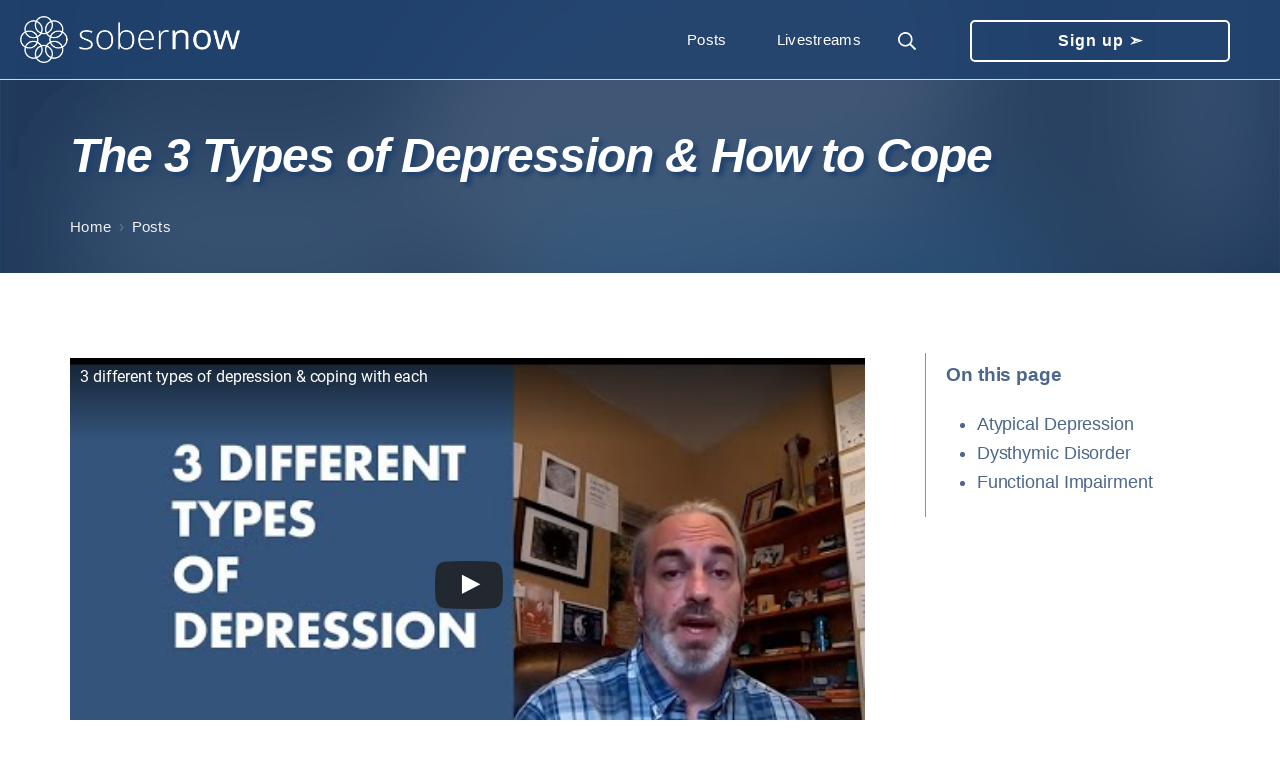

--- FILE ---
content_type: text/html; charset=UTF-8
request_url: https://www.sobernow.com/the-3-types-of-depression-how-to-cope-jim-posts/
body_size: 37743
content:
<!DOCTYPE html><html lang="en-US" prefix="og: https://ogp.me/ns#"><head><script data-no-optimize="1">var litespeed_docref=sessionStorage.getItem("litespeed_docref");litespeed_docref&&(Object.defineProperty(document,"referrer",{get:function(){return litespeed_docref}}),sessionStorage.removeItem("litespeed_docref"));</script> <meta charset="UTF-8"><meta name="viewport" content="width=device-width, initial-scale=1"><link rel="profile" href="https://gmpg.org/xfn/11"> <script type="litespeed/javascript">var _iub=_iub||[];_iub.csConfiguration={"gdprAppliesGlobally":!1,"enableCcpa":!0,"countryDetection":!0,"consentOnContinuedBrowsing":!1,"ccpaAcknowledgeOnDisplay":!0,"lang":"en","siteId":2128761,"cookiePolicyId":75609207,"banner":{"acceptButtonDisplay":!0,"customizeButtonDisplay":!0,"acceptButtonColor":"#cb8e40","acceptButtonCaptionColor":"white","customizeButtonColor":"#e0bc8d","customizeButtonCaptionColor":"white","rejectButtonColor":"#cb8e40","rejectButtonCaptionColor":"white","position":"bottom","textColor":"#1e416e","backgroundColor":"#ffffff"}}</script> <script type="litespeed/javascript" data-src="//cdn.iubenda.com/cs/ccpa/stub.js"></script> <script type="litespeed/javascript" data-src="//cdn.iubenda.com/cs/iubenda_cs.js" charset="UTF-8"></script> <script type="litespeed/javascript">var iCallback=function(){};var _iub=_iub||{};if(typeof _iub.csConfiguration!='undefined'){if('callback' in _iub.csConfiguration){if('onConsentGiven' in _iub.csConfiguration.callback)
iCallback=_iub.csConfiguration.callback.onConsentGiven;_iub.csConfiguration.callback.onConsentGiven=function(){iCallback();jQuery('noscript._no_script_iub').each(function(a,b){var el=jQuery(b);el.after(el.html())})}}}</script> <script type="litespeed/javascript">var _iub=_iub||{};_iub.cons_instructions=_iub.cons_instructions||[];_iub.cons_instructions.push(["init",{api_key:"HvyUV5ytgTZK7PfzbUGpzL9CDfbOcGBv",log_level:"error",logger:"console",sendFromLocalStorageAtLoad:!0},function(){}])</script> <script  type="litespeed/javascript" data-src="//cdn.iubenda.com/cons/iubenda_cons.js"></script> <title>The 3 Types Of Depression &amp; How To Cope</title><meta name="description" content="Most of us have a limited ability to recognize depression in ourselves and others. The more we&#039;re connecting with kindred spirits, the better our coping and friendships."/><meta name="robots" content="follow, index, max-snippet:160, max-video-preview:5, max-image-preview:large"/><link  rel="canonical" href="https://www.sobernow.com/the-3-types-of-depression-how-to-cope-jim-posts/" /><meta property="og:locale" content="en_US" /><meta property="og:type" content="article" /><meta property="og:title" content="The 3 Types Of Depression &amp; How To Cope" /><meta property="og:description" content="Most of us have a limited ability to recognize depression in ourselves and others. The more we&#039;re connecting with kindred spirits, the better our coping and friendships." /><meta property="og:url" content="https://www.sobernow.com/the-3-types-of-depression-how-to-cope-jim-posts/" /><meta property="og:site_name" content="SoberNow.com" /><meta property="article:publisher" content="https://www.facebook.com/sobernowapp/" /><meta property="article:tag" content="atypical depression" /><meta property="article:tag" content="depression" /><meta property="article:tag" content="dual diagnosis" /><meta property="article:tag" content="dysthymic disorder" /><meta property="article:tag" content="functional impairment" /><meta property="article:tag" content="major depressive disorder" /><meta property="article:tag" content="mental health" /><meta property="article:section" content="Posts" /><meta property="og:updated_time" content="2022-03-12T17:27:59-05:00" /><meta property="og:image" content="https://cdn.sobernow.com/wp-content/uploads/2666433.jpg" /><meta property="og:image:secure_url" content="https://cdn.sobernow.com/wp-content/uploads/2666433.jpg" /><meta property="og:image:width" content="1280" /><meta property="og:image:height" content="852" /><meta property="og:image:alt" content="The 3 Types of Depression &#038; How to Cope" /><meta property="og:image:type" content="image/jpeg" /><meta property="article:published_time" content="2019-07-18T14:31:51-04:00" /><meta property="article:modified_time" content="2022-03-12T17:27:59-05:00" /><meta property="og:video" content="https://www.youtube.com/embed/pF-7cLgYtiU" /><meta property="video:duration" content="636" /><meta property="ya:ovs:upload_date" content="2019-07-15" /><meta property="ya:ovs:allow_embed" content="true" /><meta name="twitter:card" content="summary_large_image" /><meta name="twitter:title" content="The 3 Types Of Depression &amp; How To Cope" /><meta name="twitter:description" content="Most of us have a limited ability to recognize depression in ourselves and others. The more we&#039;re connecting with kindred spirits, the better our coping and friendships." /><meta name="twitter:image" content="https://cdn.sobernow.com/wp-content/uploads/2666433.jpg" /><meta name="twitter:label1" content="Written by" /><meta name="twitter:data1" content="Jim LaPierre" /><meta name="twitter:label2" content="Time to read" /><meta name="twitter:data2" content="2 minutes" /> <script type="application/ld+json" class="rank-math-schema-pro">{"@context":"https://schema.org","@graph":[{"@type":"Place","@id":"https://www.sobernow.com/#place","geo":{"@type":"GeoCoordinates","latitude":"44.7931394","longitude":"-68.7600591"},"hasMap":"https://www.google.com/maps/search/?api=1&amp;query=44.7931394,-68.7600591","address":{"@type":"PostalAddress","streetAddress":"235 Center St","addressLocality":"Brewer","addressRegion":"ME","postalCode":"04412","addressCountry":"United States"}},{"@type":["HealthAndBeautyBusiness","Organization"],"@id":"https://www.sobernow.com/#organization","name":"SoberNow.com / Schoelco","url":"https://www.sobernow.com","email":"contact@sobernow.com","address":{"@type":"PostalAddress","streetAddress":"235 Center St","addressLocality":"Brewer","addressRegion":"ME","postalCode":"04412","addressCountry":"United States"},"logo":{"@type":"ImageObject","@id":"https://www.sobernow.com/#logo","url":"https://www.sobernow.com/wp-content/uploads/2020/11/website-large-fulllogo-square-black-small.png","contentUrl":"https://www.sobernow.com/wp-content/uploads/2020/11/website-large-fulllogo-square-black-small.png","caption":"SoberNow.com","inLanguage":"en-US","width":"120","height":"120"},"priceRange":"$","openingHours":["Monday,Tuesday,Wednesday,Thursday,Friday 08:00-19:00"],"location":{"@id":"https://www.sobernow.com/#place"},"image":{"@id":"https://www.sobernow.com/#logo"},"telephone":"+1-855-808-5200"},{"@type":"WebSite","@id":"https://www.sobernow.com/#website","url":"https://www.sobernow.com","name":"SoberNow.com","alternateName":"Sober Now","publisher":{"@id":"https://www.sobernow.com/#organization"},"inLanguage":"en-US"},{"@type":"ImageObject","@id":"https://cdn.sobernow.com/wp-content/uploads/2666433.jpg","url":"https://cdn.sobernow.com/wp-content/uploads/2666433.jpg","width":"1280","height":"852","inLanguage":"en-US"},{"@type":"BreadcrumbList","@id":"https://www.sobernow.com/the-3-types-of-depression-how-to-cope-jim-posts/#breadcrumb","itemListElement":[{"@type":"ListItem","position":"1","item":{"@id":"https://www.sobernow.com/topics/atypical-depression/","name":"atypical depression"}},{"@type":"ListItem","position":"2","item":{"@id":"https://www.sobernow.com/the-3-types-of-depression-how-to-cope-jim-posts/","name":"The 3 Types of Depression &#038; How to Cope"}}]},{"@type":"WebPage","@id":"https://www.sobernow.com/the-3-types-of-depression-how-to-cope-jim-posts/#webpage","url":"https://www.sobernow.com/the-3-types-of-depression-how-to-cope-jim-posts/","name":"The 3 Types Of Depression &amp; How To Cope","datePublished":"2019-07-18T14:31:51-04:00","dateModified":"2022-03-12T17:27:59-05:00","isPartOf":{"@id":"https://www.sobernow.com/#website"},"primaryImageOfPage":{"@id":"https://cdn.sobernow.com/wp-content/uploads/2666433.jpg"},"inLanguage":"en-US","breadcrumb":{"@id":"https://www.sobernow.com/the-3-types-of-depression-how-to-cope-jim-posts/#breadcrumb"}},{"@type":"Person","@id":"https://www.sobernow.com/author/jim/","name":"Jim LaPierre","url":"https://www.sobernow.com/author/jim/","image":{"@type":"ImageObject","@id":"https://cdn.sobernow.com/wp-content/uploads/2017/06/jimlap-SN-BW.jpg","url":"https://cdn.sobernow.com/wp-content/uploads/2017/06/jimlap-SN-BW.jpg","caption":"Jim LaPierre","inLanguage":"en-US"},"sameAs":["https://www.sobernow.com"],"worksFor":{"@id":"https://www.sobernow.com/#organization"}},{"headline":"The 3 Types Of Depression &amp; How To Cope","description":"Most of us have a limited ability to recognize depression in ourselves and others. The more we&#039;re connecting with kindred spirits, the better our coping and friendships.","datePublished":"2019-07-18T14:31:51-04:00","dateModified":"2022-03-12T17:27:59-05:00","image":{"@id":"https://cdn.sobernow.com/wp-content/uploads/2666433.jpg"},"author":{"@id":"https://www.sobernow.com/author/jim/","name":"Jim LaPierre"},"@type":"Article","name":"The 3 Types Of Depression &amp; How To Cope","articleSection":"atypical depression, depression, dual diagnosis, dysthymic disorder, functional impairment, major depressive disorder, mental health","@id":"https://www.sobernow.com/the-3-types-of-depression-how-to-cope-jim-posts/#schema-233038","isPartOf":{"@id":"https://www.sobernow.com/the-3-types-of-depression-how-to-cope-jim-posts/#webpage"},"publisher":{"@id":"https://www.sobernow.com/#organization"},"inLanguage":"en-US","mainEntityOfPage":{"@id":"https://www.sobernow.com/the-3-types-of-depression-how-to-cope-jim-posts/#webpage"}},{"@type":"VideoObject","name":"3 different types of depression &amp; coping with each","description":"Most of us have a very limited ability to recognize depression in ourselves and others. Coping that involves vulnerability and kindred spirits is vital to ou...","uploadDate":"2019-07-15","thumbnailUrl":"https://www.sobernow.com/wp-content/uploads/maxresdefault-57.jpg","embedUrl":"https://www.youtube.com/embed/pF-7cLgYtiU","duration":"PT10M36S","width":"1280","height":"720","isFamilyFriendly":"True","@id":"https://www.sobernow.com/the-3-types-of-depression-how-to-cope-jim-posts/#schema-233039","isPartOf":{"@id":"https://www.sobernow.com/the-3-types-of-depression-how-to-cope-jim-posts/#webpage"},"publisher":{"@id":"https://www.sobernow.com/#organization"},"inLanguage":"en-US"}]}</script> <link rel='dns-prefetch' href='//www.google.com' /><link rel='dns-prefetch' href='//cdn.gravitec.net' /><link rel='preconnect' href='//www.google-analytics.com' /><link rel="alternate" type="application/rss+xml" title="Sober Now &raquo; Feed" href="https://www.sobernow.com/feed/" /><style id="litespeed-ccss">:root{--fc-daygrid-event-dot-width:8px;--fc-list-event-dot-width:10px;--fc-list-event-hover-bg-color:#f5f5f5}.wp-block-embed{overflow-wrap:break-word}ol,ul{box-sizing:border-box}:root{--wp--preset--font-size--normal:16px;--wp--preset--font-size--huge:42px}.screen-reader-text{border:0;clip:rect(1px,1px,1px,1px);clip-path:inset(50%);height:1px;margin:-1px;overflow:hidden;padding:0;position:absolute;width:1px;word-wrap:normal!important}figure{margin:0 0 1em}body{--wp--preset--color--black:#000;--wp--preset--color--cyan-bluish-gray:#abb8c3;--wp--preset--color--white:#fff;--wp--preset--color--pale-pink:#f78da7;--wp--preset--color--vivid-red:#cf2e2e;--wp--preset--color--luminous-vivid-orange:#ff6900;--wp--preset--color--luminous-vivid-amber:#fcb900;--wp--preset--color--light-green-cyan:#7bdcb5;--wp--preset--color--vivid-green-cyan:#00d084;--wp--preset--color--pale-cyan-blue:#8ed1fc;--wp--preset--color--vivid-cyan-blue:#0693e3;--wp--preset--color--vivid-purple:#9b51e0;--wp--preset--color--suki-color-1:#1e416e;--wp--preset--color--suki-color-2:#cb8e40;--wp--preset--color--suki-color-3:#66738d;--wp--preset--color--suki-color-4:#8da6c6;--wp--preset--color--suki-color-5:#eef0f2;--wp--preset--color--suki-color-6:#737373;--wp--preset--color--suki-color-7:#fff;--wp--preset--color--suki-color-8:#191b21;--wp--preset--gradient--vivid-cyan-blue-to-vivid-purple:linear-gradient(135deg,rgba(6,147,227,1) 0%,#9b51e0 100%);--wp--preset--gradient--light-green-cyan-to-vivid-green-cyan:linear-gradient(135deg,#7adcb4 0%,#00d082 100%);--wp--preset--gradient--luminous-vivid-amber-to-luminous-vivid-orange:linear-gradient(135deg,rgba(252,185,0,1) 0%,rgba(255,105,0,1) 100%);--wp--preset--gradient--luminous-vivid-orange-to-vivid-red:linear-gradient(135deg,rgba(255,105,0,1) 0%,#cf2e2e 100%);--wp--preset--gradient--very-light-gray-to-cyan-bluish-gray:linear-gradient(135deg,#eee 0%,#a9b8c3 100%);--wp--preset--gradient--cool-to-warm-spectrum:linear-gradient(135deg,#4aeadc 0%,#9778d1 20%,#cf2aba 40%,#ee2c82 60%,#fb6962 80%,#fef84c 100%);--wp--preset--gradient--blush-light-purple:linear-gradient(135deg,#ffceec 0%,#9896f0 100%);--wp--preset--gradient--blush-bordeaux:linear-gradient(135deg,#fecda5 0%,#fe2d2d 50%,#6b003e 100%);--wp--preset--gradient--luminous-dusk:linear-gradient(135deg,#ffcb70 0%,#c751c0 50%,#4158d0 100%);--wp--preset--gradient--pale-ocean:linear-gradient(135deg,#fff5cb 0%,#b6e3d4 50%,#33a7b5 100%);--wp--preset--gradient--electric-grass:linear-gradient(135deg,#caf880 0%,#71ce7e 100%);--wp--preset--gradient--midnight:linear-gradient(135deg,#020381 0%,#2874fc 100%);--wp--preset--duotone--dark-grayscale:url('#wp-duotone-dark-grayscale');--wp--preset--duotone--grayscale:url('#wp-duotone-grayscale');--wp--preset--duotone--purple-yellow:url('#wp-duotone-purple-yellow');--wp--preset--duotone--blue-red:url('#wp-duotone-blue-red');--wp--preset--duotone--midnight:url('#wp-duotone-midnight');--wp--preset--duotone--magenta-yellow:url('#wp-duotone-magenta-yellow');--wp--preset--duotone--purple-green:url('#wp-duotone-purple-green');--wp--preset--duotone--blue-orange:url('#wp-duotone-blue-orange');--wp--preset--font-size--small:.935px;--wp--preset--font-size--medium:1.32px;--wp--preset--font-size--large:1.65px;--wp--preset--font-size--x-large:42px;--wp--preset--font-size--regular:1.1px;--wp--preset--font-size--huge:2.2px;--wp--preset--spacing--20:.44rem;--wp--preset--spacing--30:.67rem;--wp--preset--spacing--40:1rem;--wp--preset--spacing--50:1.5rem;--wp--preset--spacing--60:2.25rem;--wp--preset--spacing--70:3.38rem;--wp--preset--spacing--80:5.06rem}.spinner{display:inline-block}*{margin:0;padding:0}:root{--tutor-text-size:16px;--tutor-color-white:#fff;--tutor-color-success:#24a148;--tutor-color-success-rgb:36,161,72;--tutor-color-warning:#ed9700;--tutor-color-warning-rgb:237,151,0;--tutor-color-danger:#f44337;--tutor-color-danger-rgb:244,67,55;--tutor-color-secondary:#41454f;--tutor-color-muted:#757c8e;--tutor-color-gray:#e3e5eb;--tutor-color-gray-10:#eff1f6}.wp-core-ui .button,.wp-core-ui .button-primary{display:inline-block;text-decoration:none;font-size:13px;line-height:2.15384615;min-height:30px;margin:0;padding:0 10px;border-width:1px;border-style:solid;-webkit-appearance:none;border-radius:3px;white-space:nowrap;box-sizing:border-box}.wp-core-ui button::-moz-focus-inner,.wp-core-ui input[type=submit]::-moz-focus-inner{border-width:0;border-style:none;padding:0}.wp-core-ui .button{color:#2271b1;border-color:#2271b1;background:#f6f7f7;vertical-align:top}.wp-core-ui .button-primary{background:#2271b1;border-color:#2271b1;color:#fff;text-decoration:none;text-shadow:none}@media screen and (max-width:782px){.wp-core-ui .button{padding:0 14px;line-height:2.71428571;font-size:14px;vertical-align:middle;min-height:40px;margin-bottom:4px}}:root{--tutor-text-size:16px;--tutor-color-white:#fff;--tutor-color-success:#24a148;--tutor-color-success-rgb:36,161,72;--tutor-color-warning:#ed9700;--tutor-color-warning-rgb:237,151,0;--tutor-color-danger:#f44337;--tutor-color-danger-rgb:244,67,55;--tutor-color-secondary:#41454f;--tutor-color-muted:#757c8e;--tutor-color-gray:#e3e5eb;--tutor-color-gray-10:#eff1f6}body{-webkit-font-smoothing:antialiased;-moz-osx-font-smoothing:grayscale}.site-content{padding-bottom:0!important}.tutor-course-spotlight-wrapper .tutor-conversation .tutor-comment-box .tutor-comment-textarea{position:relative;grid-area:1/2/1/3;border:1px solid var(--tutor-border-color);border-radius:6px}.tutor-course-spotlight-wrapper .tutor-conversation .tutor-comment-box .tutor-comment-submit-btn{margin-top:20px;grid-area:2/2/2/3;justify-self:end}:root{--tutor-color-primary:#1e416e;--tutor-color-primary-rgb:30,65,110;--tutor-color-primary-hover:#4d618c;--tutor-color-primary-hover-rgb:77,97,140;--tutor-body-color:#555;--tutor-body-color-rgb:85,85,85;--tutor-border-color:#cdcfd5;--tutor-border-color-rgb:205,207,213;--tutor-color-gray:#e3e5eb;--tutor-color-gray-rgb:227,229,235}:root{--preset-color1:#037fff;--preset-color2:#026fe0;--preset-color3:#071323;--preset-color4:#132133;--preset-color5:#34495e;--preset-color6:#787676;--preset-color7:#f0f2f3;--preset-color8:#f8f9fa;--preset-color9:#fff}html{min-height:100vh;font-family:-apple-system,BlinkMacSystemFont,"Segoe UI",Roboto,Oxygen-Sans,Ubuntu,Cantarell,"Helvetica Neue",sans-serif;font-size:16px;font-style:normal;font-weight:400;line-height:1.7;letter-spacing:0;text-transform:none}html *{border-color:rgba(0,0,0,.1)}html *,html :after,html :before{box-sizing:border-box}body{position:relative;margin:0;background-color:#fff;color:#666;min-height:100vh;overflow-wrap:break-word;word-wrap:break-word}p{margin:0 0 1.5rem}h1{margin:0 0 1.5rem;color:#333}h1{font-size:32px;font-style:normal;font-weight:600;line-height:1.3;letter-spacing:0;text-transform:none}ol,ul{margin:0 0 1.5rem;padding-left:2rem}img{max-width:100%;height:auto}img{vertical-align:middle}a{background-color:transparent;text-decoration:none;color:#06c}figure{margin:0}svg{vertical-align:middle}::-webkit-input-placeholder{opacity:.75;color:inherit}::-moz-placeholder{opacity:.75;color:inherit}:-ms-input-placeholder{opacity:.75;color:inherit}::-ms-input-placeholder{opacity:.75;color:inherit}::placeholder{opacity:.75;color:inherit}.button,button,input[type=submit]{display:inline-block;-webkit-appearance:none;-moz-appearance:none;appearance:none;padding:10px 20px;border-width:1px;border-style:solid;border-radius:3px;color:#fff;background-color:#06c;border-color:#06c;font-family:inherit;font-size:1rem;font-style:normal;font-weight:600;line-height:normal;letter-spacing:0;text-transform:none;text-align:center}input[type=search],input[type=text]{display:inline-block;max-width:100%;-webkit-appearance:none;-moz-appearance:none;appearance:none;padding:10px 12px;border-width:1px;border-style:solid;border-color:inherit;border-radius:3px;color:inherit;background-color:#fff;font-family:inherit;font-size:inherit;font-style:inherit;font-weight:inherit;line-height:normal;letter-spacing:inherit;text-transform:inherit;vertical-align:middle}.screen-reader-text{border:0;clip:rect(1px,1px,1px,1px);-webkit-clip-path:inset(50%);clip-path:inset(50%);height:1px;margin:-1px;overflow:hidden;padding:0;position:absolute!important;width:1px;word-wrap:normal!important}.suki-text-align-left{text-align:left}.suki-font-smoothing-1{-webkit-font-smoothing:antialiased;-moz-osx-font-smoothing:grayscale}.h1{font-size:32px;font-style:normal;font-weight:600;line-height:1.3;letter-spacing:0;text-transform:none}.h1{color:#333}.h1 a{color:#333}.search-form{display:block;position:relative;max-width:100%}.search-form .suki-search-icon{position:absolute;top:50%;left:0;margin:-.5em 0 0 .75em}.search-form .search-field{width:100%;padding-left:2.5em}.search-form>label+input[type=submit]{display:none}button.suki-toggle{border:none;border-radius:0;margin:0;padding:0;width:auto;overflow:visible;background:0 0;font:inherit;line-height:inherit;text-align:inherit;-webkit-appearance:none;color:#06c}.menu,.sub-menu{list-style:none;margin:0;padding:0}.suki-icon{display:inline-block;width:1em;height:1em;line-height:1;text-align:center;vertical-align:middle}.suki-icon svg{display:inline-block;width:100%;height:100%;vertical-align:top}.suki-icon svg:not([stroke-width]){stroke-width:0}.suki-icon svg:not([stroke]){stroke:currentColor}.suki-icon svg:not([fill]){fill:currentColor}.suki-menu-icon{font-size:18px;vertical-align:-.1em}.suki-breadcrumb ol{list-style:none;margin:0;padding:0;display:block}.suki-breadcrumb li{display:inline-block}.suki-breadcrumb li:after{margin:0 .5em;content:"3a";opacity:.5}.suki-breadcrumb li:last-child:after{display:none}.page-title{font-size:32px;font-style:normal;font-weight:600;line-height:1.3;letter-spacing:0;text-transform:none}.content-header .suki-breadcrumb{font-size:.85em;margin-bottom:1rem}.content-header>*{margin-bottom:1.5rem}.size-full{max-width:100%;height:auto}#canvas{min-height:100vh;overflow:hidden}#page{position:relative;background-color:#fff}.suki-popup{position:fixed;z-index:100;top:0;right:0;bottom:0;left:0;opacity:0;visibility:hidden}.suki-popup-background{position:absolute;top:0;right:0;bottom:0;left:0;background-color:rgba(0,0,0,.5);color:#fff}.suki-popup-content{position:relative}.suki-wrapper{position:relative;margin-left:auto;margin-right:auto;max-width:100%;width:1140px}.suki-wrapper:after,.suki-wrapper:before{content:"";display:table}.suki-wrapper:after{clear:both}.suki-section-full-width>.suki-section-inner>.suki-wrapper{width:100%}.suki-section-inner{position:relative}.suki-hero{font-size:1.1rem}.suki-hero-inner{display:-ms-flexbox;display:flex;-ms-flex-pack:center;justify-content:center;-ms-flex-align:center;align-items:center;border-width:0;border-style:solid;background-color:rgba(0,0,0,.05);background-position:center center;background-size:cover;background-repeat:no-repeat;background-attachment:scroll;padding:60px 20px}.suki-hero-inner:before{content:"";position:absolute;top:0;left:0;right:0;bottom:0}.suki-hero .suki-wrapper>:first-child{margin-top:0}.suki-hero .suki-wrapper>:last-child{margin-bottom:0}.suki-hero .content-header>:last-child{margin-bottom:0}.suki-content{position:relative}.suki-content-inner{padding:80px 20px}.content-area{-ms-flex:1 0;flex:1 0;min-width:0}.site-main{border-width:0;border-style:solid}.site-main>:last-child{margin-bottom:0}.sidebar{-ms-flex:0 0;flex:0 0;-ms-flex-preferred-size:25%;flex-basis:25%}.suki-content-layout-right-sidebar .sidebar{margin-left:60px}.sidebar.suki-sidebar-widgets-mode-merged .sidebar-inner{border-width:0;border-style:solid}.sidebar .widget{margin-bottom:40px}.site-header{position:relative;z-index:99}.site-title{margin:0}.site-title .suki-menu-item-link{position:relative;display:inline-block}.suki-logo{display:block}.suki-logo .suki-logo-image{display:block;width:100px;line-height:1}.suki-logo .suki-logo-image img{display:block;width:100%;height:auto}.suki-header-menu .suki-menu-item-link{position:relative;display:block}.suki-header-menu .suki-menu-item-title{position:relative}.suki-header-search-bar .search-form{display:inline-block;width:300px}.suki-header-search-dropdown .sub-menu{padding:0!important;width:300px}.suki-header-search-dropdown .search-field{padding:1em 1em 1em 2.5em;background-color:transparent;color:inherit;border-width:0}.suki-header-social li.menu-item{margin:0 .75em 0 0}.suki-header-social li.menu-item:last-of-type{margin-right:0}.suki-header-main{position:relative;display:block}.suki-header-mobile{display:none}.suki-header-section{position:relative}.suki-header-section .suki-wrapper{height:100%}.suki-header-section .suki-section-inner{height:inherit}.suki-header-row{display:-ms-flexbox;display:flex;-ms-flex-pack:justify;justify-content:space-between;white-space:nowrap;height:100%;margin:0 -12px}.suki-header-column{display:-ms-flexbox;display:flex;height:100%;max-width:100%}.suki-header-column>*{display:-ms-flexbox;display:flex;-ms-flex-align:center;align-items:center;-ms-flex-pack:inherit;justify-content:inherit;height:100%;max-width:100%;padding:0 12px}.suki-header-main-bar-left,.suki-header-mobile-main-bar-left{-ms-flex:1 0 auto;flex:1 0 auto;-ms-flex-pack:start;justify-content:flex-start}.suki-header-main-bar-right,.suki-header-mobile-main-bar-right{-ms-flex:1 0 auto;flex:1 0 auto;-ms-flex-pack:end;justify-content:flex-end}.suki-header-section .menu{display:-ms-flexbox;display:flex;-ms-flex-align:center;align-items:center;-ms-flex-pack:inherit;justify-content:inherit;height:100%}.suki-header-section .menu>.menu-item{display:-ms-flexbox;display:flex;-ms-flex-align:center;align-items:center;height:100%}.suki-header-section .menu .sub-menu{position:absolute;z-index:2;top:100%;padding:1em;max-width:var(--suki--content-width);border-width:1px;border-style:solid;box-shadow:0 2px 10px rgba(0,0,0,.05);visibility:hidden;opacity:0;overflow-y:auto}.suki-header-section .menu .sub-menu :not(.button){border-color:inherit}.suki-header-section.suki-section-full-width .menu .sub-menu{max-width:var(--suki--page-width)}.suki-header-section.suki-section-full-width .menu>.menu-item>.sub-menu{margin-right:-20px}.suki-header-section .suki-header-menu{padding:0!important}.suki-header-section .suki-header-menu .menu-item{padding:0 12px}.suki-header-section .menu>.menu-item .sub-menu{background-color:#fff}.suki-header-section .suki-toggle,.suki-header-section a:not(.button){color:#333;background-color:transparent}.suki-header-main-bar{height:80px}.suki-header-main-bar-inner{border-width:0;border-style:solid;padding:0 20px}.suki-header-mobile-main-bar{height:60px}.suki-header-mobile-main-bar-inner{border-width:0;border-style:solid;padding:0 20px}.suki-header-section-vertical{display:-ms-flexbox;display:flex;-ms-flex-direction:column;flex-direction:column;height:100%;overflow-y:auto}.suki-header-section-vertical a:not(.button){color:#333;background-color:transparent}.suki-header-section-vertical ul{list-style:none;margin:0;padding:0}.suki-header-section-vertical-column{display:-ms-flexbox;display:flex;-ms-flex-pack:justify;justify-content:space-between;-ms-flex-direction:column;flex-direction:column;max-width:100%;-ms-flex:1;flex:1}.suki-header-section-vertical-row{display:-ms-flexbox;display:flex;width:100%;-ms-flex-direction:column;flex-direction:column}.suki-header-section-vertical .suki-header-menu .menu-item{position:relative;display:-ms-flexbox;display:flex;-ms-flex-wrap:wrap;flex-wrap:wrap}.suki-header-section-vertical .suki-header-menu .suki-menu-item-link{padding:.5em 0}.suki-header-section-vertical .suki-header-social li{display:inline-block}.suki-header-section-vertical .suki-header-social li:first-child{margin-left:0}.suki-header-section-vertical .suki-header-social li:last-child{margin-right:0}.suki-header-mobile-vertical{display:none}.suki-header-mobile-vertical-bar{position:absolute;top:0;bottom:0;max-width:calc(100% - 4rem);width:300px;padding:30px;overflow-y:auto;background-color:#fff}.suki-header-mobile-vertical-position-left .suki-header-mobile-vertical-bar{left:0;-webkit-transform:translate(-100%,0);transform:translate(-100%,0)}.suki-header-mobile-vertical-bar .suki-header-section-vertical-column{margin:-12px 0}.suki-header-mobile-vertical-bar .suki-header-section-vertical-row>*{padding:12px 0}.suki-header-menu>.menu>.menu-item>.suki-menu-item-link{display:-ms-flexbox;display:flex;-ms-flex-align:center;align-items:center;height:100%}.suki-header-menu>.menu>.menu-item>.suki-menu-item-link:before{content:"";position:absolute}.suki-header-menu-highlight-none .suki-header-menu>.menu>.menu-item>.suki-menu-item-link{height:auto}.suki-header-menu-highlight-none .suki-header-menu>.menu>.menu-item>.suki-menu-item-link:before{display:none}.entry-wrapper{border-width:0;border-style:solid}.entry-wrapper>:first-child{margin-top:0}.entry-wrapper>:last-child{margin-bottom:0}.entry-title{margin:0 0 1rem;font-size:32px;font-style:normal;font-weight:600;line-height:1.3;letter-spacing:0;text-transform:none}.entry-content{margin:2rem 0}.entry-content:after,.entry-content:before{content:"";display:table}.entry-content:after{clear:both}.entry-content:first-child{margin-top:0}.entry-content:last-child{margin-bottom:0}.entry-content>*{margin-bottom:1.5rem}.widget{position:relative;margin-bottom:40px;overflow:hidden}.sidebar .widget:last-child{margin-bottom:0}@media screen and (min-width:1024px){.suki-hide-on-desktop{display:none!important}.suki-content-row{display:-ms-flexbox;display:flex}}@media screen and (max-width:1023.9px){.content-area{width:auto!important;margin:0!important}.sidebar{-ms-flex-preferred-size:100%!important;flex-basis:100%!important;margin:4em 0 0 0!important}.suki-header-main{display:none}.suki-header-mobile{display:block}.suki-header-mobile-vertical{display:block}}html{font-family:Verdana,Geneva,sans-serif;font-weight:500;font-size:1.1em;letter-spacing:-.1px}body{color:#1e416e}h1,.h1{font-family:Verdana,Geneva,sans-serif;font-weight:800;font-style:italic;font-size:50px;letter-spacing:-1px}.entry-title,.page-title{font-family:Verdana,Geneva,sans-serif;font-weight:900;font-style:italic;font-size:50px;letter-spacing:-.8px;line-height:1.3}h1,.h1,.h1 a,button.suki-toggle{color:#1e416e}.suki-header-section a:not(.button),.suki-header-section .suki-toggle,.suki-header-section-vertical a:not(.button){color:#1e416e}button,input[type=submit],.button{padding:14px 42px;border-width:2px;border-radius:5px;font-family:Verdana,Geneva,sans-serif;font-weight:700;text-transform:capitalize;background-color:rgba(203,142,64,.8);border-color:#cb8e40}input[type=text],input[type=search],.search-field{font-family:Verdana,Geneva,sans-serif;font-weight:400}input[type=text],input[type=search],.search-field{border-color:#1e416e}.suki-header-logo .suki-logo-image{width:220px}.suki-header-mobile-logo .suki-logo-image{width:150px}.suki-header-main-bar-inner{border-width:0 0 1px;background-color:rgba(30,65,110,.8)}.suki-header-main-bar{font-family:Verdana,Geneva,sans-serif;font-weight:700;font-size:16px;letter-spacing:0;color:#eef0f2}.suki-header-main-bar .menu .menu-item>.suki-menu-item-link{font-family:Verdana,Geneva,sans-serif;font-weight:500;font-size:15px;letter-spacing:.3px}.suki-header-main-bar .menu>.menu-item .sub-menu{background-color:#142850;border-color:#fff;color:#eef0f2}.suki-header-main-bar *{border-color:#142850}.suki-header-main-bar a:not(.button),.suki-header-main-bar .suki-toggle{color:#fff}.suki-header-mobile-main-bar{height:65px}.suki-header-mobile-main-bar-inner{border-width:0 0 1px;background-color:#1e416e}.suki-header-mobile-main-bar a:not(.button),.suki-header-mobile-main-bar .suki-toggle{color:#bde1f4}.suki-header-mobile-vertical-bar{width:320px;font-family:Verdana,Geneva,sans-serif;font-weight:500;font-size:19px;line-height:2;background-color:#eef0f2;color:#1e416e}.suki-header-mobile-vertical-bar .menu .menu-item>.suki-menu-item-link{font-family:Verdana,Geneva,sans-serif;font-weight:500;line-height:2;letter-spacing:.15em}.suki-header-mobile-vertical-bar .suki-menu-icon{font-size:20px}.suki-header-mobile-vertical-bar a:not(.button){color:#1e416e}.suki-hero-inner{padding:125px 20px 20px;background-color:rgba(30,65,110,.75)}.suki-hero .page-title,.suki-hero .entry-title{font-family:Verdana,Geneva,sans-serif;font-weight:900;font-size:48px;line-height:1.3;letter-spacing:-1px;color:#fff}.suki-hero .suki-breadcrumb{font-family:Verdana,Geneva,sans-serif;font-weight:500;font-size:15px;line-height:3.5;letter-spacing:.3px;color:#8da6c6}.suki-hero{color:#fff}.suki-hero a{color:#fff}.suki-hero .suki-breadcrumb a{color:#eef0f2}.suki-hero-inner:before{background-color:rgba(30,65,110,.75)}.suki-content-inner{padding:80px 0}.content-area .site-main{padding:0 0 1px}.sidebar.suki-sidebar-widgets-mode-merged .sidebar-inner{padding:5px 0 0;border-width:0 0 0 1px}.sidebar{font-weight:500;color:#4b678b}.sidebar *{border-color:#8195ae}@media screen and (max-width:1023px){html{font-size:1.1em;line-height:1.6;letter-spacing:-.1px}h1,.h1{font-size:36px;line-height:1.5;letter-spacing:0}.entry-title,.page-title{font-size:36px;line-height:1.5;letter-spacing:0}.suki-hero-inner{padding:100px 10px 8px 20px}.suki-hero .page-title,.suki-hero .entry-title{font-size:34px;line-height:1.5;letter-spacing:0}.suki-hero .suki-breadcrumb{font-size:16px;line-height:4}.suki-content-inner{padding:0 20px}}@media screen and (max-width:499px){html{font-size:1em;line-height:1.6;letter-spacing:-.2px}h1,.h1{font-size:34px;line-height:1.3;letter-spacing:0}.entry-title,.page-title{font-size:34px;line-height:1.3;letter-spacing:0}.suki-hero-inner{padding:80px 10px 8px 20px}.suki-hero .page-title,.suki-hero .entry-title{font-size:32px;line-height:1.3;letter-spacing:0}.suki-hero .suki-breadcrumb{font-size:15px;line-height:3;letter-spacing:.6px}.suki-content-inner{padding:45px 20px 90px}}.suki-hero-inner{background-image:url(https://cdn.sobernow.com/wp-content/uploads/globalpostbg.svg)}.suki-sticky-logo{display:none}.suki-header-transparent{position:absolute;width:100%}.suki-header-transparent .suki-section-inner{background-color:transparent;border-color:transparent}.sidebar.suki-sidebar-sticky{position:relative}.suki-featured-posts-grid-3 .suki-featured-post-1{grid-area:post-1}.suki-featured-posts-grid-3 .suki-featured-post-2{grid-area:post-2}.suki-featured-posts-grid-3 .suki-featured-post-3{grid-area:post-3}.suki-featured-posts-grid-4 .suki-featured-post-1{grid-area:post-1}.suki-featured-posts-grid-4 .suki-featured-post-2{grid-area:post-2}.suki-featured-posts-grid-4 .suki-featured-post-3{grid-area:post-3}.suki-featured-posts-grid-4 .suki-featured-post-4{grid-area:post-4}.suki-header-main-transparent.suki-header-transparent .suki-header-main-bar-inner{background-color:rgba(30,65,110,.8);border-color:rgba(255,255,255,.8)}.suki-header-mobile-transparent.suki-header-transparent .suki-header-mobile-main-bar-inner{background-color:rgba(30,65,110,.8);border-color:rgba(255,255,255,.8)}.suki-content-inner{position:relative;margin-left:auto;margin-right:auto;max-width:100%;width:1140px}.sidebar a{color:#1e416e}.lyte-wrapper{background-color:#eef0f2;font-size:small;min-height:404px}@media only screen and (max-device-width:480px){.lyte-wrapper{min-height:190px}}.suki-hero .content-header .page-title{filter:drop-shadow(4px 4px 2px #1e416e);margin-bottom:.8rem}.suki-header-search-dropdown .sub-menu{margin-left:-272px}.header-button-wrapper{float:left;padding:12px 0 10px}.suki-header-main-bar .header-button-wrapper{margin:0 30px}.header-button-link{background-color:rgba(35,157,219,0);border:2px solid;border-radius:5px;display:block;font-weight:700;font-size:16px;letter-spacing:1px;line-height:1.8;margin:0 auto;padding:5px 0;text-align:center;width:260px}.search-form .search-field{font-size:16px;letter-spacing:1px}.suki-logo-image{color:transparent}.suki-header-section .suki-header-menu .menu-item{padding:0 25px}.suki-header-mobile-vertical-bar .header-button-link{font-family:Verdana,Geneva,sans-serif;font-size:16px;text-align:center}.suki-breadcrumb li:after{content:"3a"!important}:root,:before,:after{--mec-heading-font-family:'Montserrat';--mec-paragraph-font-family:'Montserrat';--mec-color-skin:#1e416e;--mec-color-skin-timeline-view-rgba-color:rgba(30,65,110,.11);--mec-container-normal-width:1440px;--mec-container-large-width:1690px;--mec-title-color:#1e416e;--mec-title-color-hover:#8195ae;--mec-content-color:#1e416e;--mec-fes-main-color:#40d9f1;--mec-fes-main-color-rgba-1:rgba(64,217,241,.12);--mec-fes-main-color-rgba-2:rgba(64,217,241,.23);--mec-fes-main-color-rgba-3:rgba(64,217,241,.03);--mec-fes-main-color-rgba-4:rgba(64,217,241,.3);--mec-fes-main-color-rgba-5:rgb(64 217 241/7%);--mec-fes-main-color-rgba-6:rgba(64,217,241,.2);--mec-fluent-main-color:#1e416e;--mec-fluent-main-color-rgba-1:rgba(30,65,110,.3);--mec-fluent-main-color-rgba-2:rgba(30,65,110,.8);--mec-fluent-main-color-rgba-3:rgba(30,65,110,.1);--mec-fluent-main-color-rgba-4:rgba(30,65,110,.2);--mec-fluent-main-color-rgba-5:rgba(30,65,110,.7);--mec-fluent-main-color-rgba-6:rgba(30,65,110,.7);--mec-fluent-bold-color:#4b678b;--mec-fluent-bg-hover-color:#4b678b;--mec-fluent-bg-color:#f5f7f8;--mec-fluent-second-bg-color:#8195ae}.kb-table-of-content-nav .kb-table-of-contents-title{font-size:110%;font-weight:700;display:block}.kb-table-of-content-nav .kb-table-of-content-wrap{border-style:solid;border-width:0;padding:20px}.kb-table-of-content-nav .kb-table-of-content-wrap:after{clear:both;display:table;content:''}.kb-table-of-content-nav .kb-table-of-content-wrap .kb-table-of-content-list{margin:20px 0 0;padding-left:1.75em;list-style:disc}.kb-table-of-content-nav .kb-table-of-content-wrap .kb-table-of-content-list .kb-table-of-contents__entry{color:inherit}.kb-table-of-content-nav .kb-table-of-content-wrap .kb-table-of-content-list li:last-child{margin-bottom:0}.kb-table-of-content-nav .kb-table-of-content-wrap .kb-table-of-content-link-style-underline_hover a{text-decoration:none}.kb-table-of-contents-title-wrap{display:-webkit-flex;display:flex;-webkit-align-content:space-between;align-content:space-between;-webkit-align-items:center;align-items:center;width:100%;border-style:solid;border-width:0}.kb-table-of-contents-title-wrap .kb-table-of-contents-title{-webkit-flex-grow:1;flex-grow:1}.kb-table-of-content-nav.kb-table-of-content-id_8d9626-32 .kb-table-of-content-wrap{padding:0 20px 20px}.kb-table-of-content-nav.kb-table-of-content-id_8d9626-32 .kb-table-of-contents-title{text-transform:none}</style><link rel="preload" data-asynced="1" data-optimized="2" as="style" onload="this.onload=null;this.rel='stylesheet'" href="https://cdn.sobernow.com/wp-content/litespeed/css/bba6db445902b1f56ea312e94dd95b23.css?ver=f42d1" /><script type="litespeed/javascript">!function(a){"use strict";var b=function(b,c,d){function e(a){return h.body?a():void setTimeout(function(){e(a)})}function f(){i.addEventListener&&i.removeEventListener("load",f),i.media=d||"all"}var g,h=a.document,i=h.createElement("link");if(c)g=c;else{var j=(h.body||h.getElementsByTagName("head")[0]).childNodes;g=j[j.length-1]}var k=h.styleSheets;i.rel="stylesheet",i.href=b,i.media="only x",e(function(){g.parentNode.insertBefore(i,c?g:g.nextSibling)});var l=function(a){for(var b=i.href,c=k.length;c--;)if(k[c].href===b)return a();setTimeout(function(){l(a)})};return i.addEventListener&&i.addEventListener("load",f),i.onloadcssdefined=l,l(f),i};"undefined"!=typeof exports?exports.loadCSS=b:a.loadCSS=b}("undefined"!=typeof global?global:this);!function(a){if(a.loadCSS){var b=loadCSS.relpreload={};if(b.support=function(){try{return a.document.createElement("link").relList.supports("preload")}catch(b){return!1}},b.poly=function(){for(var b=a.document.getElementsByTagName("link"),c=0;c<b.length;c++){var d=b[c];"preload"===d.rel&&"style"===d.getAttribute("as")&&(a.loadCSS(d.href,d,d.getAttribute("media")),d.rel=null)}},!b.support()){b.poly();var c=a.setInterval(b.poly,300);a.addEventListener&&a.addEventListener("load",function(){b.poly(),a.clearInterval(c)}),a.attachEvent&&a.attachEvent("onload",function(){a.clearInterval(c)})}}}(this);</script><link rel="preload" as="image" href="https://cdn.sobernow.com/wp-content/uploads/2020/04/sn-logo-white-martinschoel.com_.png"><link rel="preload" as="image" href="https://cdn.sobernow.com/wp-content/uploads/2020/04/sn-logo-white-martinschoel.com_.png"><style id='global-styles-inline-css' type='text/css'>body{--wp--preset--color--black: #000000;--wp--preset--color--cyan-bluish-gray: #abb8c3;--wp--preset--color--white: #ffffff;--wp--preset--color--pale-pink: #f78da7;--wp--preset--color--vivid-red: #cf2e2e;--wp--preset--color--luminous-vivid-orange: #ff6900;--wp--preset--color--luminous-vivid-amber: #fcb900;--wp--preset--color--light-green-cyan: #7bdcb5;--wp--preset--color--vivid-green-cyan: #00d084;--wp--preset--color--pale-cyan-blue: #8ed1fc;--wp--preset--color--vivid-cyan-blue: #0693e3;--wp--preset--color--vivid-purple: #9b51e0;--wp--preset--color--suki-color-1: #1e416e;--wp--preset--color--suki-color-2: #cb8e40;--wp--preset--color--suki-color-3: #66738d;--wp--preset--color--suki-color-4: #8da6c6;--wp--preset--color--suki-color-5: #eef0f2;--wp--preset--color--suki-color-6: #737373;--wp--preset--color--suki-color-7: #ffffff;--wp--preset--color--suki-color-8: #191b21;--wp--preset--gradient--vivid-cyan-blue-to-vivid-purple: linear-gradient(135deg,rgba(6,147,227,1) 0%,rgb(155,81,224) 100%);--wp--preset--gradient--light-green-cyan-to-vivid-green-cyan: linear-gradient(135deg,rgb(122,220,180) 0%,rgb(0,208,130) 100%);--wp--preset--gradient--luminous-vivid-amber-to-luminous-vivid-orange: linear-gradient(135deg,rgba(252,185,0,1) 0%,rgba(255,105,0,1) 100%);--wp--preset--gradient--luminous-vivid-orange-to-vivid-red: linear-gradient(135deg,rgba(255,105,0,1) 0%,rgb(207,46,46) 100%);--wp--preset--gradient--very-light-gray-to-cyan-bluish-gray: linear-gradient(135deg,rgb(238,238,238) 0%,rgb(169,184,195) 100%);--wp--preset--gradient--cool-to-warm-spectrum: linear-gradient(135deg,rgb(74,234,220) 0%,rgb(151,120,209) 20%,rgb(207,42,186) 40%,rgb(238,44,130) 60%,rgb(251,105,98) 80%,rgb(254,248,76) 100%);--wp--preset--gradient--blush-light-purple: linear-gradient(135deg,rgb(255,206,236) 0%,rgb(152,150,240) 100%);--wp--preset--gradient--blush-bordeaux: linear-gradient(135deg,rgb(254,205,165) 0%,rgb(254,45,45) 50%,rgb(107,0,62) 100%);--wp--preset--gradient--luminous-dusk: linear-gradient(135deg,rgb(255,203,112) 0%,rgb(199,81,192) 50%,rgb(65,88,208) 100%);--wp--preset--gradient--pale-ocean: linear-gradient(135deg,rgb(255,245,203) 0%,rgb(182,227,212) 50%,rgb(51,167,181) 100%);--wp--preset--gradient--electric-grass: linear-gradient(135deg,rgb(202,248,128) 0%,rgb(113,206,126) 100%);--wp--preset--gradient--midnight: linear-gradient(135deg,rgb(2,3,129) 0%,rgb(40,116,252) 100%);--wp--preset--duotone--dark-grayscale: url('#wp-duotone-dark-grayscale');--wp--preset--duotone--grayscale: url('#wp-duotone-grayscale');--wp--preset--duotone--purple-yellow: url('#wp-duotone-purple-yellow');--wp--preset--duotone--blue-red: url('#wp-duotone-blue-red');--wp--preset--duotone--midnight: url('#wp-duotone-midnight');--wp--preset--duotone--magenta-yellow: url('#wp-duotone-magenta-yellow');--wp--preset--duotone--purple-green: url('#wp-duotone-purple-green');--wp--preset--duotone--blue-orange: url('#wp-duotone-blue-orange');--wp--preset--font-size--small: 0.935px;--wp--preset--font-size--medium: 1.32px;--wp--preset--font-size--large: 1.65px;--wp--preset--font-size--x-large: 42px;--wp--preset--font-size--regular: 1.1px;--wp--preset--font-size--huge: 2.2px;--wp--preset--spacing--20: 0.44rem;--wp--preset--spacing--30: 0.67rem;--wp--preset--spacing--40: 1rem;--wp--preset--spacing--50: 1.5rem;--wp--preset--spacing--60: 2.25rem;--wp--preset--spacing--70: 3.38rem;--wp--preset--spacing--80: 5.06rem;}:where(.is-layout-flex){gap: 0.5em;}body .is-layout-flow > .alignleft{float: left;margin-inline-start: 0;margin-inline-end: 2em;}body .is-layout-flow > .alignright{float: right;margin-inline-start: 2em;margin-inline-end: 0;}body .is-layout-flow > .aligncenter{margin-left: auto !important;margin-right: auto !important;}body .is-layout-constrained > .alignleft{float: left;margin-inline-start: 0;margin-inline-end: 2em;}body .is-layout-constrained > .alignright{float: right;margin-inline-start: 2em;margin-inline-end: 0;}body .is-layout-constrained > .aligncenter{margin-left: auto !important;margin-right: auto !important;}body .is-layout-constrained > :where(:not(.alignleft):not(.alignright):not(.alignfull)){max-width: var(--wp--style--global--content-size);margin-left: auto !important;margin-right: auto !important;}body .is-layout-constrained > .alignwide{max-width: var(--wp--style--global--wide-size);}body .is-layout-flex{display: flex;}body .is-layout-flex{flex-wrap: wrap;align-items: center;}body .is-layout-flex > *{margin: 0;}:where(.wp-block-columns.is-layout-flex){gap: 2em;}.has-black-color{color: var(--wp--preset--color--black) !important;}.has-cyan-bluish-gray-color{color: var(--wp--preset--color--cyan-bluish-gray) !important;}.has-white-color{color: var(--wp--preset--color--white) !important;}.has-pale-pink-color{color: var(--wp--preset--color--pale-pink) !important;}.has-vivid-red-color{color: var(--wp--preset--color--vivid-red) !important;}.has-luminous-vivid-orange-color{color: var(--wp--preset--color--luminous-vivid-orange) !important;}.has-luminous-vivid-amber-color{color: var(--wp--preset--color--luminous-vivid-amber) !important;}.has-light-green-cyan-color{color: var(--wp--preset--color--light-green-cyan) !important;}.has-vivid-green-cyan-color{color: var(--wp--preset--color--vivid-green-cyan) !important;}.has-pale-cyan-blue-color{color: var(--wp--preset--color--pale-cyan-blue) !important;}.has-vivid-cyan-blue-color{color: var(--wp--preset--color--vivid-cyan-blue) !important;}.has-vivid-purple-color{color: var(--wp--preset--color--vivid-purple) !important;}.has-black-background-color{background-color: var(--wp--preset--color--black) !important;}.has-cyan-bluish-gray-background-color{background-color: var(--wp--preset--color--cyan-bluish-gray) !important;}.has-white-background-color{background-color: var(--wp--preset--color--white) !important;}.has-pale-pink-background-color{background-color: var(--wp--preset--color--pale-pink) !important;}.has-vivid-red-background-color{background-color: var(--wp--preset--color--vivid-red) !important;}.has-luminous-vivid-orange-background-color{background-color: var(--wp--preset--color--luminous-vivid-orange) !important;}.has-luminous-vivid-amber-background-color{background-color: var(--wp--preset--color--luminous-vivid-amber) !important;}.has-light-green-cyan-background-color{background-color: var(--wp--preset--color--light-green-cyan) !important;}.has-vivid-green-cyan-background-color{background-color: var(--wp--preset--color--vivid-green-cyan) !important;}.has-pale-cyan-blue-background-color{background-color: var(--wp--preset--color--pale-cyan-blue) !important;}.has-vivid-cyan-blue-background-color{background-color: var(--wp--preset--color--vivid-cyan-blue) !important;}.has-vivid-purple-background-color{background-color: var(--wp--preset--color--vivid-purple) !important;}.has-black-border-color{border-color: var(--wp--preset--color--black) !important;}.has-cyan-bluish-gray-border-color{border-color: var(--wp--preset--color--cyan-bluish-gray) !important;}.has-white-border-color{border-color: var(--wp--preset--color--white) !important;}.has-pale-pink-border-color{border-color: var(--wp--preset--color--pale-pink) !important;}.has-vivid-red-border-color{border-color: var(--wp--preset--color--vivid-red) !important;}.has-luminous-vivid-orange-border-color{border-color: var(--wp--preset--color--luminous-vivid-orange) !important;}.has-luminous-vivid-amber-border-color{border-color: var(--wp--preset--color--luminous-vivid-amber) !important;}.has-light-green-cyan-border-color{border-color: var(--wp--preset--color--light-green-cyan) !important;}.has-vivid-green-cyan-border-color{border-color: var(--wp--preset--color--vivid-green-cyan) !important;}.has-pale-cyan-blue-border-color{border-color: var(--wp--preset--color--pale-cyan-blue) !important;}.has-vivid-cyan-blue-border-color{border-color: var(--wp--preset--color--vivid-cyan-blue) !important;}.has-vivid-purple-border-color{border-color: var(--wp--preset--color--vivid-purple) !important;}.has-vivid-cyan-blue-to-vivid-purple-gradient-background{background: var(--wp--preset--gradient--vivid-cyan-blue-to-vivid-purple) !important;}.has-light-green-cyan-to-vivid-green-cyan-gradient-background{background: var(--wp--preset--gradient--light-green-cyan-to-vivid-green-cyan) !important;}.has-luminous-vivid-amber-to-luminous-vivid-orange-gradient-background{background: var(--wp--preset--gradient--luminous-vivid-amber-to-luminous-vivid-orange) !important;}.has-luminous-vivid-orange-to-vivid-red-gradient-background{background: var(--wp--preset--gradient--luminous-vivid-orange-to-vivid-red) !important;}.has-very-light-gray-to-cyan-bluish-gray-gradient-background{background: var(--wp--preset--gradient--very-light-gray-to-cyan-bluish-gray) !important;}.has-cool-to-warm-spectrum-gradient-background{background: var(--wp--preset--gradient--cool-to-warm-spectrum) !important;}.has-blush-light-purple-gradient-background{background: var(--wp--preset--gradient--blush-light-purple) !important;}.has-blush-bordeaux-gradient-background{background: var(--wp--preset--gradient--blush-bordeaux) !important;}.has-luminous-dusk-gradient-background{background: var(--wp--preset--gradient--luminous-dusk) !important;}.has-pale-ocean-gradient-background{background: var(--wp--preset--gradient--pale-ocean) !important;}.has-electric-grass-gradient-background{background: var(--wp--preset--gradient--electric-grass) !important;}.has-midnight-gradient-background{background: var(--wp--preset--gradient--midnight) !important;}.has-small-font-size{font-size: var(--wp--preset--font-size--small) !important;}.has-medium-font-size{font-size: var(--wp--preset--font-size--medium) !important;}.has-large-font-size{font-size: var(--wp--preset--font-size--large) !important;}.has-x-large-font-size{font-size: var(--wp--preset--font-size--x-large) !important;} .wp-block-navigation a:where(:not(.wp-element-button)){color: inherit;} :where(.wp-block-columns.is-layout-flex){gap: 2em;} .wp-block-pullquote{font-size: 1.5em;line-height: 1.6;}</style><style id='if-so-public-dummy-inline-css' type='text/css'>.lds-dual-ring {           display: inline-block;           width: 16px;           height: 16px;         }         .lds-dual-ring:after {           content: " ";           display: block;           width: 16px;           height: 16px;           margin: 0px;           border-radius: 50%;           border: 3px solid #000;           border-color: #000 transparent #000 transparent;           animation: lds-dual-ring 1.2s linear infinite;         }         @keyframes lds-dual-ring {           0% {             transform: rotate(0deg);           }           100% {             transform: rotate(360deg);           }         }         /*loader 2*/         .ifso-logo-loader {             font-size: 20px;             width: 64px;             font-family: sans-serif;             position: relative;             height: auto;             font-weight: 800;         }         .ifso-logo-loader:before {             content: '';             position: absolute;             left: 30%;             top: 36%;             width: 14px;             height: 22px;             clip-path: polygon(100% 50%, 0 0, 0 100%);             background: #fd5b56;             animation: spinAndMoveArrow 2s infinite;             height: 9px;             width: 7px;         }         .ifso-logo-loader:after {             content: "If So";             word-spacing: 12px;         }         @keyframes spinAndMoveArrow {                 40% {                     transform: rotate(360deg);                 }                      60% {                     transform: translateX(-5px);                 }                      80% {                     transform: translateX(5px);                 }                      100% {                     transform: translateX(0);                 }         }         /*Loader 3 - default content*/         .ifso-default-content-loader{             display:inline-block;         }</style><style id='tutor-frontend-inline-css' type='text/css'>.mce-notification.mce-notification-error{display: none !important;} :root{--tutor-color-primary:#1e416e;--tutor-color-primary-rgb:30, 65, 110;--tutor-color-primary-hover:#4d618c;--tutor-color-primary-hover-rgb:77, 97, 140;--tutor-body-color:#555555;--tutor-body-color-rgb:85, 85, 85;--tutor-border-color:#cdcfd5;--tutor-border-color-rgb:205, 207, 213;--tutor-color-gray:#e3e5eb;--tutor-color-gray-rgb:227, 229, 235;}</style><style id='wpxpo-global-style-inline-css' type='text/css'>:root { 			--preset-color1: #037fff; 			--preset-color2: #026fe0; 			--preset-color3: #071323; 			--preset-color4: #132133; 			--preset-color5: #34495e; 			--preset-color6: #787676; 			--preset-color7: #f0f2f3; 			--preset-color8: #f8f9fa; 			--preset-color9: #ffffff; 			}</style><style id='suki-inline-css' type='text/css'>/* Brizy Compatibility CSS */ .brz .brz-root__container.brz-reset-all{color:unset !important;font:unset !important} /* Suki Dynamic CSS */ .has-suki-color-1-background-color{background-color:#1e416e}.has-suki-color-1-color{color:#1e416e}.has-suki-color-2-background-color{background-color:#cb8e40}.has-suki-color-2-color{color:#cb8e40}.has-suki-color-3-background-color{background-color:#66738d}.has-suki-color-3-color{color:#66738d}.has-suki-color-4-background-color{background-color:#8da6c6}.has-suki-color-4-color{color:#8da6c6}.has-suki-color-5-background-color{background-color:#eef0f2}.has-suki-color-5-color{color:#eef0f2}.has-suki-color-6-background-color{background-color:#737373}.has-suki-color-6-color{color:#737373}.has-suki-color-8-background-color{background-color:#191b21}.has-suki-color-8-color{color:#191b21}html{font-family:Verdana,Geneva,sans-serif;font-weight:500;font-size:1.1em;letter-spacing:-0.1px}body{color:#1e416e}pre,code,.tagcloud a,.navigation.pagination .current,span.select2-container .select2-selection--multiple .select2-selection__rendered li.select2-selection__choice,.wp-block-table.is-style-stripes tbody tr:nth-child(odd){background-color:rgba(30,65,110,0.05)}a:hover,a:focus,.suki-toggle:hover,.suki-toggle:focus{color:#142850}h1,.h1{font-family:Verdana,Geneva,sans-serif;font-weight:800;font-style:italic;font-size:50px;letter-spacing:-1px}.title,.entry-title,.page-title{font-family:Verdana,Geneva,sans-serif;font-weight:900;font-style:italic;font-size:50px;letter-spacing:-0.8px;line-height:1.3}h2,.h2{font-family:Verdana,Geneva,sans-serif;font-weight:800;font-size:42px;line-height:1.5;letter-spacing:-1px}h3,.h3{font-family:Verdana,Geneva,sans-serif;font-weight:700;font-size:26px;letter-spacing:-1px}legend,.small-title,.entry-small-title,.comments-title,.comment-reply-title{font-family:Verdana,Geneva,sans-serif;font-weight:700;font-size:30px;letter-spacing:0;line-height:1.5}h4,.h4{font-family:Verdana,Geneva,sans-serif;font-weight:700;line-height:1.7;letter-spacing:0}.widget_block>[class^="wp-block-"]>h2:first-child,.widget_block>[class^="wp-block-"]>h3:first-child,.widget_block>[class^="wp-block-"]>h4:first-child,.widget_block>[class^="wp-block-"]>h5:first-child,.widget_block>[class^="wp-block-"]>h6:first-child,.widget-title{font-family:Verdana,Geneva,sans-serif;font-weight:700;line-height:1.7;letter-spacing:0}h1,.h1,h2,.h2,h3,.h3,h4,.h4,h5,.h5,h6,.h6,h1 a,.h1 a,h2 a,.h2 a,h3 a,.h3 a,h4 a,.h4 a,h5 a,.h5 a,h6 a,.h6 a,table th,button.suki-toggle,.navigation .nav-links .current,.comment-author a,.entry-author-name,.entry-author-name a,.widget-title,p.has-drop-cap:not(:focus):first-letter{color:#1e416e}.suki-header-section a:not(.button),.suki-header-section .suki-toggle,.suki-header-section .menu .sub-menu a:not(.button),.suki-header-section .menu .sub-menu .suki-toggle,.suki-header-section-vertical a:not(.button),.suki-header-section-vertical .suki-toggle,.suki-header-section-vertical .menu .sub-menu a:not(.button),.suki-header-section-vertical .menu .sub-menu .suki-toggle{color:#1e416e}h1 a:hover,h1 a:focus,.h1 a:hover,.h1 a:focus,h2 a:hover,h2 a:focus,.h2 a:hover,.h2 a:focus,h3 a:hover,h3 a:focus,.h3 a:hover,.h3 a:focus,h4 a:hover,h4 a:focus,.h4 a:hover,.h4 a:focus,h5 a:hover,h5 a:focus,.h5 a:hover,.h5 a:focus,h6 a:hover,h6 a:focus,.h6 a:hover,.h6 a:focus,.comment-author a:hover,.comment-author a:focus,.entry-author-name a:hover,.entry-author-name a:focus{color:#66738d}blockquote,.wp-block-quote p,.wp-block-pullquote blockquote p{font-family:Georgia,serif;font-weight:400}button,input[type="button"],input[type="reset"],input[type="submit"],.button,a.button,a.wp-block-button__link{padding:14px 42px 14px 42px;border-width:2px 2px 2px 2px;border-radius:5px;font-family:Verdana,Geneva,sans-serif;font-weight:700;text-transform:capitalize;background-color:rgba(203,142,64,0.8);border-color:#cb8e40}button:hover,button:focus,input[type="button"]:hover,input[type="button"]:focus,input[type="reset"]:hover,input[type="reset"]:focus,input[type="submit"]:hover,input[type="submit"]:focus,.button:hover,.button:focus,a.button:hover,a.button:focus,a.wp-block-button__link:hover,a.wp-block-button__link:focus{background-color:rgba(203,142,64,0.6);border-color:#cb8e40}input[type="text"],input[type="password"],input[type="color"],input[type="date"],input[type="datetime-local"],input[type="email"],input[type="month"],input[type="number"],input[type="search"],input[type="tel"],input[type="time"],input[type="url"],input[type="week"],.input,select,textarea,.search-field,span.select2-container{font-family:Verdana,Geneva,sans-serif;font-weight:400}input[type="text"],input[type="password"],input[type="color"],input[type="date"],input[type="datetime-local"],input[type="email"],input[type="month"],input[type="number"],input[type="search"],input[type="tel"],input[type="time"],input[type="url"],input[type="week"],.input,select,textarea,.search-field,span.select2-container .select2-selection,span.select2-container.select2-container--open .select2-dropdown{border-color:#1e416e}legend,.small-title,.small-title a,.entry-small-title,.entry-small-title a,.comments-title,.comment-reply-title{color:#1e416e}.small-title a:hover,.small-title a:focus,.entry-small-title a:hover,.entry-small-title a:focus{color:#66738d}.entry-meta,.comment-metadata,.widget .post-date,.widget_rss .rss-date{font-family:Verdana,Geneva,sans-serif;font-weight:500;font-size:.8em;line-height:1.3;letter-spacing:.1px;color:#1e416e}.entry-meta a,.comment-metadata a,.widget .post-date a,.widget_rss .rss-date a{color:#1e416e}.entry-meta a:hover,.entry-meta a:focus,.comment-metadata a:hover,.comment-metadata a:focus,.widget .post-date a:hover,.widget .post-date a:focus,.widget_rss .rss-date a:hover,.widget_rss .rss-date a:focus{color:#8da6c6}.suki-header-logo .suki-logo-image{width:220px}.suki-header-mobile-logo .suki-logo-image{width:150px}.suki-header-main-bar-inner{border-width:0 0 1px 0;background-color:rgba(30,65,110,0.8)}.suki-header-main-bar{font-family:Verdana,Geneva,sans-serif;font-weight:700;font-size:16px;letter-spacing:0;color:#eef0f2}.suki-header-main-bar .menu .menu-item>.suki-menu-item-link{font-family:Verdana,Geneva,sans-serif;font-weight:500;font-size:15px;letter-spacing:.3px}.suki-header-main-bar .menu>.menu-item .sub-menu .menu-item>.suki-menu-item-link{font-family:Verdana,Geneva,sans-serif;font-weight:400;font-size:15px;letter-spacing:.3px}.suki-header-main-bar .menu>.menu-item .sub-menu{background-color:#142850;border-color:#fff;color:#eef0f2}.suki-header-main-bar *{border-color:#142850}.suki-header-main-bar a:not(.button),.suki-header-main-bar .suki-toggle,.suki-header-main-bar .menu>.menu-item .sub-menu a:not(.button){color:#fff}.suki-header-main-bar a:not(.button):hover,.suki-header-main-bar a:not(.button):focus,.suki-header-main-bar .suki-toggle:hover,.suki-header-main-bar .suki-toggle:focus,.suki-header-main-bar .menu>.menu-item .sub-menu a:not(.button):hover,.suki-header-main-bar .menu>.menu-item .sub-menu a:not(.button):focus{color:#bde1f4}.suki-header-main-bar .current-menu-item>.suki-menu-item-link,.suki-header-main-bar .current-menu-ancestor>.suki-menu-item-link{color:#fff}.suki-header-main-bar .menu>.menu-item .sub-menu .current-menu-item>.suki-menu-item-link,.suki-header-main-bar .menu>.menu-item .sub-menu .current-menu-ancestor>.suki-menu-item-link{color:#fff}.suki-header-main-bar .menu>.menu-item .sub-menu a:not(.button){color:#fff}.suki-header-main-bar .menu>.menu-item .sub-menu a:not(.button):hover,.suki-header-main-bar .menu>.menu-item .sub-menu a:not(.button):focus{color:#bde1f4}.suki-header-mobile-main-bar{height:65px}.suki-header-mobile-main-bar-inner{border-width:0 0 1px 0;background-color:#1e416e}.suki-header-mobile-main-bar a:not(.button),.suki-header-mobile-main-bar .suki-toggle{color:#bde1f4}.suki-header-mobile-main-bar a:not(.button):hover,.suki-header-mobile-main-bar a:not(.button):focus,.suki-header-mobile-main-bar .suki-toggle:hover,.suki-header-mobile-main-bar .suki-toggle:focus{color:#eef0f2}.suki-header-mobile-vertical-bar{width:320px;font-family:Verdana,Geneva,sans-serif;font-weight:500;font-size:19px;line-height:2;background-color:#eef0f2;color:#1e416e}.suki-header-mobile-vertical.suki-header-mobile-vertical-display-full-screen .suki-header-section-vertical-column{width:320px}.suki-header-mobile-vertical-bar .menu .menu-item>.suki-menu-item-link,.suki-header-mobile-vertical-bar .menu-item>.suki-toggle{font-family:Verdana,Geneva,sans-serif;font-weight:500;line-height:2;letter-spacing:.15em}.suki-header-mobile-vertical-bar .menu .sub-menu .menu-item>.suki-menu-item-link,.suki-header-mobile-vertical-bar .sub-menu .menu-item>.suki-toggle{font-family:Verdana,Geneva,sans-serif;font-weight:500;letter-spacing:.15em}.suki-header-mobile-vertical-bar .suki-menu-icon{font-size:20px}.suki-header-mobile-vertical-bar a:not(.button),.suki-header-mobile-vertical-bar .suki-toggle,.suki-header-mobile-vertical-bar .menu .sub-menu a:not(.button),.suki-header-mobile-vertical-bar .menu .sub-menu .suki-toggle{color:#1e416e}.suki-header-mobile-vertical-bar a:not(.button):hover,.suki-header-mobile-vertical-bar a:not(.button):focus,.suki-header-mobile-vertical-bar .suki-toggle:hover,.suki-header-mobile-vertical-bar .suki-toggle:focus,.suki-header-mobile-vertical-bar .menu .sub-menu a:not(.button):hover,.suki-header-mobile-vertical-bar .menu .sub-menu a:not(.button):focus,.suki-header-mobile-vertical-bar .menu .sub-menu .suki-toggle:hover,.suki-header-mobile-vertical-bar .menu .sub-menu .suki-toggle:focus{color:#66738d}.suki-header-mobile-vertical-bar .current-menu-item>.suki-menu-item-link,.suki-header-mobile-vertical-bar .current-menu-ancestor>.suki-menu-item-link{color:#1e416e}.suki-hero-inner{padding:125px 20px 20px 20px;background-color:rgba(30,65,110,0.75)}.suki-hero .page-title,.suki-hero .entry-title{font-family:Verdana,Geneva,sans-serif;font-weight:900;font-size:48px;line-height:1.3;letter-spacing:-1px;color:#fff}.suki-hero .suki-breadcrumb{font-family:Verdana,Geneva,sans-serif;font-weight:500;font-size:15px;line-height:3.5;letter-spacing:.3px;color:#8da6c6}.suki-hero{color:#fff}.suki-hero a{color:#fff}.suki-hero a:hover,.suki-hero a:focus{color:#eef0f2}.suki-hero .suki-breadcrumb a{color:#eef0f2}.suki-hero .suki-breadcrumb a:hover,.suki-hero .suki-breadcrumb a:focus{color:#8da6c6}.suki-hero-inner:before{background-color:rgba(30,65,110,0.75)}.suki-content-inner{padding:80px 0 80px 0}.content-area .site-main{padding:0 0 1px 0}.entry-layout-default:first-child .entry-thumbnail.suki-entry-thumbnail-ignore-padding:first-child{margin-top:-0px !important}.entry-layout-default .entry-thumbnail.suki-entry-thumbnail-ignore-padding{margin-right:-0px !important;margin-left:-0px !important}.sidebar.suki-sidebar-widgets-mode-merged .sidebar-inner,.sidebar.suki-sidebar-widgets-mode-separated .widget{padding:5px 0 0 0;border-width:0 0 0 1px}.sidebar{font-weight:500;color:#4b678b}.sidebar .widget_block>[class^="wp-block-"]>h2:first-child,.sidebar .widget_block>[class^="wp-block-"]>h3:first-child,.sidebar .widget_block>[class^="wp-block-"]>h4:first-child,.sidebar .widget_block>[class^="wp-block-"]>h5:first-child,.sidebar .widget_block>[class^="wp-block-"]>h6:first-child,.sidebar .widget-title{font-weight:700}.sidebar *{border-color:#8195ae}.suki-footer-widgets-bar{font-family:Verdana,Geneva,sans-serif}.suki-footer-bottom-bar-inner{padding:25px 20px 23px 20px;background-color:#1e416e;border-color:#1e416e}.suki-footer-bottom-bar-row{margin:0 -30px}.suki-footer-bottom-bar .suki-footer-bottom-bar-column>*{padding:0 30px}.suki-footer-menu ul li{padding:0 30px}.suki-footer-bottom-bar{font-family:Verdana,Geneva,sans-serif;font-weight:500;font-size:15px;color:#8da6c6}.suki-footer-bottom-bar a:not(.button){color:#fff}.suki-footer-bottom-bar a:not(.button):hover,.suki-footer-bottom-bar a:not(.button):focus{color:#bde1f4}.suki-loop-default .entry{margin-bottom:4rem}.entry-layout-grid .entry-wrapper{padding:0}.entry-layout-grid .entry-thumbnail.suki-entry-thumbnail-ignore-padding:first-child{margin-top:-0px !important}.entry-layout-grid .entry-thumbnail.suki-entry-thumbnail-ignore-padding{margin-right:-0px !important;margin-left:-0px !important}@media screen and (max-width:1023px){html{font-size:1.1em;line-height:1.6;letter-spacing:-0.1px}h1,.h1{font-size:36px;line-height:1.5;letter-spacing:0}.title,.entry-title,.page-title{font-size:36px;line-height:1.5;letter-spacing:0}h2,.h2{font-size:32px;line-height:1.5;letter-spacing:-0.5px}h3,.h3{font-size:22px;line-height:1.3;letter-spacing:0}legend,.small-title,.entry-small-title,.comments-title,.comment-reply-title{font-size:25px;line-height:1.4;letter-spacing:0}h4,.h4{font-size:20px;line-height:1.4;letter-spacing:0}.widget_block>[class^="wp-block-"]>h2:first-child,.widget_block>[class^="wp-block-"]>h3:first-child,.widget_block>[class^="wp-block-"]>h4:first-child,.widget_block>[class^="wp-block-"]>h5:first-child,.widget_block>[class^="wp-block-"]>h6:first-child,.widget-title{font-size:20px;line-height:1.4;letter-spacing:0}.entry-meta,.comment-metadata,.widget .post-date,.widget_rss .rss-date{font-size:.9em;line-height:1.7;letter-spacing:2px}.suki-hero-inner{padding:100px 10px 8px 20px}.suki-hero .page-title,.suki-hero .entry-title{font-size:34px;line-height:1.5;letter-spacing:0}.suki-hero .suki-breadcrumb{font-size:16px;line-height:4}.suki-content-inner{padding:0 20px 0 20px}.suki-footer-bottom-bar{font-size:14px;line-height:2;letter-spacing:.1em}}@media screen and (max-width:499px){html{font-size:1em;line-height:1.6;letter-spacing:-0.2px}h1,.h1{font-size:34px;line-height:1.3;letter-spacing:0}.title,.entry-title,.page-title{font-size:34px;line-height:1.3;letter-spacing:0}h2,.h2{font-size:25px;line-height:1.5;letter-spacing:-0.5px}h3,.h3{font-size:20px;line-height:1.3;letter-spacing:0}legend,.small-title,.entry-small-title,.comments-title,.comment-reply-title{font-size:22px;line-height:1.4;letter-spacing:0}h4,.h4{font-size:18px;line-height:1.4;letter-spacing:0}.widget_block>[class^="wp-block-"]>h2:first-child,.widget_block>[class^="wp-block-"]>h3:first-child,.widget_block>[class^="wp-block-"]>h4:first-child,.widget_block>[class^="wp-block-"]>h5:first-child,.widget_block>[class^="wp-block-"]>h6:first-child,.widget-title{font-size:18px;line-height:1.4;letter-spacing:0}.entry-meta,.comment-metadata,.widget .post-date,.widget_rss .rss-date{font-size:.8em;line-height:1.7;letter-spacing:2px}.suki-hero-inner{padding:80px 10px 8px 20px}.suki-hero .page-title,.suki-hero .entry-title{font-size:32px;line-height:1.3;letter-spacing:0}.suki-hero .suki-breadcrumb{font-size:15px;line-height:3;letter-spacing:.6px}.suki-content-inner{padding:45px 20px 90px 20px}.suki-footer-bottom-bar{font-size:14px;line-height:2.5;letter-spacing:.1em}} /* Current Page Layout CSS */ .suki-hero-inner{background-image:url(https://cdn.sobernow.com/wp-content/uploads/globalpostbg.svg)}</style><style id='suki-pro-inline-css' type='text/css'>/* Suki Pro Dynamic CSS */ .suki-header-main-transparent.suki-header-transparent .suki-header-main-bar-inner{background-color:rgba(30,65,110,0.8);border-color:rgba(255,255,255,0.8)}.suki-header-main-transparent.suki-header-transparent .suki-header-bottom-bar-inner{background-color:rgba(30,65,110,0.8)}.suki-header-mobile-transparent.suki-header-transparent .suki-header-mobile-main-bar-inner{background-color:rgba(30,65,110,0.8);border-color:rgba(255,255,255,0.8)}.suki-header-main .suki-header-sticky.suki-sticky-in-view .suki-section-inner{background-color:rgba(255,255,255,0.95);box-shadow:2px 2px 2px 1px rgba(0,0,0,0)}.suki-header-main .suki-header-sticky.suki-sticky-in-view *{border-color:#1e416e}.suki-header-main .suki-header-sticky.suki-sticky-in-view{color:#66738d}.suki-header-main .suki-header-sticky.suki-sticky-in-view a:not(.button),.suki-header-main .suki-header-sticky.suki-sticky-in-view .suki-toggle{color:#1e416e}.suki-header-main .suki-header-sticky.suki-sticky-in-view a:not(.button):hover,.suki-header-main .suki-header-sticky.suki-sticky-in-view a:not(.button):focus,.suki-header-main .suki-header-sticky.suki-sticky-in-view .suki-toggle:hover,.suki-header-main .suki-header-sticky.suki-sticky-in-view .suki-toggle:focus{color:#66738d}.suki-header-mobile .suki-header-sticky.suki-sticky-in-view .suki-section-inner{background-color:rgba(255,255,255,0.9);box-shadow:2px 2px 2px 2px rgba(0,0,0,0)}.suki-header-mobile .suki-header-sticky.suki-sticky-in-view *{border-color:#1e416e}.suki-header-mobile .suki-header-sticky.suki-sticky-in-view a:not(.button),.suki-header-mobile .suki-header-sticky.suki-sticky-in-view .suki-toggle{color:#1e416e}.suki-header-mobile .suki-header-sticky.suki-sticky-in-view a:not(.button):hover,.suki-header-mobile .suki-header-sticky.suki-sticky-in-view a:not(.button):focus,.suki-header-mobile .suki-header-sticky.suki-sticky-in-view .suki-toggle:hover,.suki-header-mobile .suki-header-sticky.suki-sticky-in-view .suki-toggle:focus{color:#66738d}</style> <script   id='wp-i18n-js-after' type="litespeed/javascript">wp.i18n.setLocaleData({'text direction\u0004ltr':['ltr']})</script> <script id='mec-frontend-script-js-extra' type="litespeed/javascript">var mecdata={"day":"DAY","days":"DAY","hour":"HRS","hours":"HRS","minute":"MIN","minutes":"MIN","second":"SEC","seconds":"SEC","next":"Next","prev":"Prev","elementor_edit_mode":"no","recapcha_key":"6LeMT4YUAAAAAKE8mv6HzzjHZ3KwqpLsCBTbtMRb","ajax_url":"https:\/\/www.sobernow.com\/wp-admin\/admin-ajax.php","fes_nonce":"c3dd6ad2df","fes_thankyou_page_time":"2000","fes_upload_nonce":"c7fcecbb14","current_year":"2026","current_month":"01","datepicker_format":"yy-mm-dd&Y-m-d","enableSingleFluent":""}</script> <script   type='text/javascript' defer data-domain='sobernow.com' data-api='https://www.sobernow.com/wp-json/2e7d92/v1/5b1a/bf3ae7ad' data-cfasync='false' event-author='Jim LaPierre' event-category="Posts" event-post_tag="atypical depression" event-user_logged_in='no' src='https://cdn.sobernow.com/wp-content/uploads/e677245aac/f424b58d.js' id='plausible-analytics-js'></script> <script   type='text/javascript' id='plausible-analytics-js-after'>window.plausible = window.plausible || function() { (window.plausible.q = window.plausible.q || []).push(arguments) }</script> <script id='plausible-form-submit-integration-js-extra' type="litespeed/javascript">var plausible_analytics_i18n={"form_completions":"WP Form Completions"}</script> <script   id='if-so-js-before' type="litespeed/javascript">var nonce="0016a273b5";var ajaxurl="https://www.sobernow.com/wp-admin/admin-ajax.php";var ifso_page_url="https://www.sobernow.com/the-3-types-of-depression-how-to-cope-jim-posts/";var isAnalyticsOn=!0;var isPageVisitedOn=1;var isVisitCountEnabled=1;var referrer_for_pageload=document.referrer</script> <script id='utils-js-extra' type="litespeed/javascript">var userSettings={"url":"\/","uid":"0","time":"1769050548","secure":"1"}</script> <script   type="litespeed/javascript" data-src='https://cdn.gravitec.net/storage/aca5da7092beb5b0612cfef8ab6a2f9b/client.js?service=wp&#038;wpath=https%3A%2F%2Fwww.sobernow.com%2Fwp-content%2Fplugins%2Fgravitec-net-web-push-notifications%2F%2Fsdk_files%2Fsw.php&#038;ver=2.9.0' id='gravitecnet-js'></script> <link rel="alternate" type="application/json+oembed" href="https://www.sobernow.com/wp-json/oembed/1.0/embed?url=https%3A%2F%2Fwww.sobernow.com%2Fthe-3-types-of-depression-how-to-cope-jim-posts%2F" /><link rel="alternate" type="text/xml+oembed" href="https://www.sobernow.com/wp-json/oembed/1.0/embed?url=https%3A%2F%2Fwww.sobernow.com%2Fthe-3-types-of-depression-how-to-cope-jim-posts%2F&#038;format=xml" /><style type="text/css">.suki-content-inner{position:relative;margin-left:auto;margin-right:auto;max-width:100%;width:1140px}.sharing-title{font-size:1.1em;font-weight:bold;display:block;padding:0 20px 20px 20px}</style><meta name='plausible-analytics-version' content='2.3.1' /> <script type="litespeed/javascript">enScroll=!1;const lStor=localStorage,sStor=sessionStorage,doc=document,docEl=document.documentElement,docBody=document.body,docLoc=document.location,w=window,s=screen,nav=navigator||{};function a(){const k="G-DL9Z6PXBHZ",t=()=>Math.floor(Math.random()*1e9)+1,n=()=>Math.floor(Date.now()/1e3),y=()=>(sStor._p||(sStor._p=t()),sStor._p),v=()=>t()+"."+n(),p=()=>(lStor.cid_v4||(lStor.cid_v4=v()),lStor.cid_v4),m=lStor.getItem("cid_v4"),u=()=>m?void 0:enScroll==!0?void 0:"1",l=()=>(sStor.sid||(sStor.sid=n()),sStor.sid),d=()=>{if(!sStor._ss)return sStor._ss="1",sStor._ss;if(sStor.getItem("_ss")=="1")return void 0},r="1",h=()=>{if(sStor.sct)if(enScroll==!0)return sStor.sct;else x=+sStor.getItem("sct")+ +r,sStor.sct=x;else sStor.sct=r;return sStor.sct},e=docLoc.search,f=new URLSearchParams(e),a=["q","s","search","query","keyword"],g=a.some(t=>e.includes("&"+t+"=")||e.includes("?"+t+"=")),i=()=>g==!0?"view_search_results":enScroll==!0?"scroll":"page_view",b=()=>enScroll==!0?"90":void 0,j=()=>{if(i()=="view_search_results"){for(let e of f)if(a.includes(e[0]))return e[1]}else return void 0},o=encodeURIComponent,_=e=>{let t=[];for(let n in e)e.hasOwnProperty(n)&&e[n]!==void 0&&t.push(o(n)+"="+o(e[n]));return t.join("&")},O=!1,C="https://www.google-analytics.com/g/collect",E=_({v:"2",tid:k,_p:y(),sr:(s.width*w.devicePixelRatio+"x"+s.height*w.devicePixelRatio).toString(),ul:(nav.language||void 0).toLowerCase(),cid:p(),_fv:u(),_s:"1",dl:docLoc.origin+docLoc.pathname+e,dt:doc.title||void 0,dr:doc.referrer||void 0,sid:l(),sct:h(),seg:"1",en:i(),"epn.percent_scrolled":b(),"ep.search_term":j(),_ss:d(),_dbg:O?1:void 0}),c=C+"?"+E;if(nav.sendBeacon)nav.sendBeacon(c);else{let e=new XMLHttpRequest;e.open("POST",c,!0)}}a();function sPr(){return(docEl.scrollTop||docBody.scrollTop)/((docEl.scrollHeight||docBody.scrollHeight)-docEl.clientHeight)*100}doc.addEventListener("scroll",sEv,{passive:!0});function sEv(){const e=sPr();if(e<90)return;enScroll=!0,a(),doc.removeEventListener("scroll",sEv,{passive:!0})}</script><style type="text/css" id="suki-custom-css"></style><link  rel="icon" href="https://cdn.sobernow.com/wp-content/uploads/2020/04/cropped-website-large-fulllogo-square-lightbrownwhite-gap-32x32.png" sizes="32x32" /><link rel="icon" href="https://cdn.sobernow.com/wp-content/uploads/2020/04/cropped-website-large-fulllogo-square-lightbrownwhite-gap-192x192.png" sizes="192x192" /><link rel="apple-touch-icon" href="https://cdn.sobernow.com/wp-content/uploads/2020/04/cropped-website-large-fulllogo-square-lightbrownwhite-gap-180x180.png" /><meta name="msapplication-TileImage" content="https://cdn.sobernow.com/wp-content/uploads/2020/04/cropped-website-large-fulllogo-square-lightbrownwhite-gap-270x270.png" /><style type="text/css" id="wp-custom-css">body.single-post > .suki-hero-inner:before { background-color:rgba(30,65,110,0.45) }  a.more-link { display:block; margin:40px auto 20px; width:220px }  .sidebar a { color:#1e416e }  .sidebar a:hover { color:#66738d }  .suki-content-inner p a { color:#1e416e; font-weight:700; text-decoration:underline }  .suki-content-inner a:hover { color:#66738d }  .entry-thumbnail { color:#1e416e }  .entry-thumbnail a { background-color:#eef0f2; overflow:hidden; text-indent:100%; white-space:nowrap }  .lyte-wrapper { background-color:#eef0f2; font-size:small; min-height:404px }  @media only screen and (max-device-width: 480px) { .lyte-wrapper { min-height:190px } }  .suki-hero .content-header .page-title { filter:drop-shadow(4px 4px 2px #1e416e); margin-bottom:.8rem }  .suki-footer-copyright { padding-right:20px }  .single-courses .suki-hero .content-header .page-title,.post-type-archive-free-resource .suki-hero .content-header .page-title,.single-free-resource .suki-hero .content-header .page-title { font-style:italic; margin-bottom:30px }  body.archive .suki-hero .content-header .page-title { text-transform:capitalize }  .post-type-archive-member-post .page-header { display:none }  .suki-header-search-dropdown .sub-menu { margin-left:-272px }  .suki-content-layout-wide { min-height:calc(100vh - 77px) }  .whatsnew-link { float:left; font-family:Verdana,Geneva,sans-serif; font-size:15px; font-weight:500; height:90px; width:160px }  .header-button-wrapper { float:left; padding:12px 0 10px }  .suki-header-main-bar .header-button-wrapper { margin:0 30px }  .header-button-link { background-color:rgba(35,157,219,0); border:2px solid; border-radius:5px; display:block; font-weight:700; font-size:16px; letter-spacing:1px; line-height:1.8; margin:0 auto; padding:5px 0; text-align:center; width:260px } .header-button-link:hover { border-color:#bde1f4; }  .cta-subheading { color:#8195ae; fill:#8195ae; display:block; height:15px; text-align: center; width: 260px; position: relative; top:0; font-size:10px }  .search-form .search-field { font-size:16px; letter-spacing:1px }  body.search .suki-wrapper .search-field { color:#1e416e; font-weight:700 }  body.login div#login a { color:#1e416e }  body.login div#login a:hover { color:#66738d }  .entry-header { margin:0!important; padding:0 0 18px }  .entry-header a,.mec-event-list-standard .mec-event-title a { text-decoration:underline }  .type-page.hentry.suki-gutenberg-content { padding-top:10px }  .type-page.hentry.suki-gutenberg-content h1 { margin-top:50px }  .suki-content-layout-wide .page .entry-content { margin-left:20px; margin-right:20px }  .nav-previous,.nav-next { color:#66738d; margin:10px 0 }  .notification-dot { background-color:#cb8e40!important; box-shadow:#493712 0 0 0 0!important }  img.brz-img { color:#1e416e }  .suki-footer-social li { margin-right:1.2em }  .suki-logo-image { color:transparent }  .suki-page-header-inner { text-shadow:0 1px 2px rgba(0,0,0,0.35) }  .suki-header-section .suki-header-menu .menu-item { padding:0 25px }  .suki-header-main .suki-header-sticky.suki-sticky-in-view .whatsnew-item { color:#1e416e }  .suki-header-mobile-vertical-bar .whatsnew-item { font-size:19px; margin-top:-15px; letter-spacing: .15em; }  .suki-header-mobile-vertical-bar .whatsnew-item:hover { color:#1e416e }  .suki-header-mobile-vertical-bar .header-button-link { font-family:Verdana,Geneva,sans-serif; font-size:16px; text-align:center }  span.toogle-informaiton-icon { background:#1E416E; border-radius:50%; color:#fff; display:inline-block; font-size:15px; height:15px; line-height:15px; margin-left:10px; text-align:center; width:15px }  mark.white { background:none; color:#fff }  .suki-breadcrumb li:after {      content: "\203a" !important;  }</style><style type="text/css">:root,::before,::after{--mec-heading-font-family: 'Montserrat';--mec-paragraph-font-family: 'Montserrat';--mec-color-skin: #1e416e;--mec-color-skin-timeline-view-rgba-color: rgba(30,65,110,.11);--mec-container-normal-width: 1440px;--mec-container-large-width: 1690px;--mec-title-color: #1e416e;--mec-title-color-hover: #8195ae;--mec-content-color: #1e416e;--mec-fes-main-color: #40d9f1;--mec-fes-main-color-rgba-1: rgba(64, 217, 241, 0.12);--mec-fes-main-color-rgba-2: rgba(64, 217, 241, 0.23);--mec-fes-main-color-rgba-3: rgba(64, 217, 241, 0.03);--mec-fes-main-color-rgba-4: rgba(64, 217, 241, 0.3);--mec-fes-main-color-rgba-5: rgb(64 217 241 / 7%)--mec-fes-main-color-rgba-6: rgba(64, 217, 241, 0.2);--mec-fluent-main-color: #1e416e;--mec-fluent-main-color-rgba-1: rgba(30, 65, 110, 0.3);--mec-fluent-main-color-rgba-2: rgba(30, 65, 110, 0.8);--mec-fluent-main-color-rgba-3: rgba(30, 65, 110, 0.1);--mec-fluent-main-color-rgba-4: rgba(30, 65, 110, 0.2);--mec-fluent-main-color-rgba-5: rgba(30, 65, 110, 0.7);--mec-fluent-main-color-rgba-6: rgba(30, 65, 110, 0.7);--mec-fluent-bold-color: #4b678b;--mec-fluent-bg-hover-color: #4b678b;--mec-fluent-bg-color: #f5f7f8;--mec-fluent-second-bg-color: #8195ae;}.mec-wrap, .mec-wrap div:not([class^="elementor-"]), .lity-container, .mec-wrap h1, .mec-wrap h2, .mec-wrap h3, .mec-wrap h4, .mec-wrap h5, .mec-wrap h6, .entry-content .mec-wrap h1, .entry-content .mec-wrap h2, .entry-content .mec-wrap h3, .entry-content .mec-wrap h4, .entry-content .mec-wrap h5, .entry-content .mec-wrap h6, .mec-wrap .mec-totalcal-box input[type="submit"], .mec-wrap .mec-totalcal-box .mec-totalcal-view span, .mec-agenda-event-title a, .lity-content .mec-events-meta-group-booking select, .lity-content .mec-book-ticket-variation h5, .lity-content .mec-events-meta-group-booking input[type="number"], .lity-content .mec-events-meta-group-booking input[type="text"], .lity-content .mec-events-meta-group-booking input[type="email"],.mec-organizer-item a, .mec-single-event .mec-events-meta-group-booking ul.mec-book-tickets-container li.mec-book-ticket-container label { font-family: "Montserrat", -apple-system, BlinkMacSystemFont, "Segoe UI", Roboto, sans-serif;}.mec-event-content p, .mec-search-bar-result .mec-event-detail{ font-family: Roboto, sans-serif;} .mec-wrap .mec-totalcal-box input, .mec-wrap .mec-totalcal-box select, .mec-checkboxes-search .mec-searchbar-category-wrap, .mec-wrap .mec-totalcal-box .mec-totalcal-view span { font-family: "Roboto", Helvetica, Arial, sans-serif; }.mec-event-grid-modern .event-grid-modern-head .mec-event-day, .mec-event-list-minimal .mec-time-details, .mec-event-list-minimal .mec-event-detail, .mec-event-list-modern .mec-event-detail, .mec-event-grid-minimal .mec-time-details, .mec-event-grid-minimal .mec-event-detail, .mec-event-grid-simple .mec-event-detail, .mec-event-cover-modern .mec-event-place, .mec-event-cover-clean .mec-event-place, .mec-calendar .mec-event-article .mec-localtime-details div, .mec-calendar .mec-event-article .mec-event-detail, .mec-calendar.mec-calendar-daily .mec-calendar-d-top h2, .mec-calendar.mec-calendar-daily .mec-calendar-d-top h3, .mec-toggle-item-col .mec-event-day, .mec-weather-summary-temp { font-family: "Roboto", sans-serif; } .mec-fes-form, .mec-fes-list, .mec-fes-form input, .mec-event-date .mec-tooltip .box, .mec-event-status .mec-tooltip .box, .ui-datepicker.ui-widget, .mec-fes-form button[type="submit"].mec-fes-sub-button, .mec-wrap .mec-timeline-events-container p, .mec-wrap .mec-timeline-events-container h4, .mec-wrap .mec-timeline-events-container div, .mec-wrap .mec-timeline-events-container a, .mec-wrap .mec-timeline-events-container span { font-family: -apple-system, BlinkMacSystemFont, "Segoe UI", Roboto, sans-serif !important; }.mec-fluent-wrap.mec-skin-cover-container .mec-event-cover-fluent-type2 .mec-event-sharing-wrap:hover li a, .mec-single-fluent-wrap .mec-booking-button, .mec-single-fluent-wrap .mec-booking-button, .mec-single-fluent-wrap .mec-booking-button, .mec-fluent-wrap.mec-skin-cover-container .mec-event-cover-fluent-type1 .mec-booking-button, .mec-fluent-wrap.mec-skin-cover-container .mec-event-cover-fluent-type4 .mec-booking-button, .mec-fluent-wrap.mec-skin-cover-container .mec-event-cover-fluent-type3 .mec-booking-button {color: #fff !important;}.mec-fluent-wrap .mec-yearly-view-wrap .mec-agenda-events-wrap {background-color: transparent !important;}.mec-fluent-wrap.mec-skin-cover-container .mec-event-cover-fluent-type1 .mec-date-wrap i, .mec-fluent-wrap.mec-skin-cover-container .mec-event-cover-fluent-type4 .mec-date-wrap i, .mec-fluent-wrap.mec-skin-cover-container .mec-event-cover-fluent-type2 .mec-date-wrap i {background-color: #fff !important;}.mec-single-fluent-body .lity-content .mec-events-meta-group-booking button:hover, .mec-fluent-wrap.mec-single-fluent-wrap .mec-events-meta-group-booking button:hover {background-color: #000 !important;}.mec-fluent-wrap.mec-skin-cover-container .mec-event-sharing-wrap>li:first-of-type i, .mec-single-fluent-wrap .mec-single-event-bar .mec-booking-button, .mec-fluent-wrap.mec-skin-cover-container .mec-event-cover-fluent-type2 span.mec-event-day-num, .mec-fluent-wrap.mec-skin-cover-container .mec-event-cover-fluent-type2 .mec-event-sharing-wrap:hover li:first-child a {color: #fff !important;}.mec-fluent-wrap.mec-skin-cover-container .mec-event-cover-fluent-type1 .mec-booking-button:hover, .mec-fluent-wrap.mec-skin-cover-container .mec-event-cover-fluent-type4 .mec-booking-button:hover, .mec-fluent-wrap.mec-skin-cover-container .mec-event-cover-fluent-type3 .mec-booking-button:hover {background-color: #fff !important;}</style><style type="text/css">.mec-event-info-desktop {       font-size: 13px;       color: #1e416e;  }   .mec-single-event .mec-event-meta .mec-events-event-categories a, .mec-single-event .mec-event-meta dd a {       font-weight: 700;       color: #1e416e;  }   .mec-event-footer .mec-booking-button:hover, .mec-single-event .mec-booking-button:hover {       background-color: #4b678b !important;       color: #ffffff;  }   .mec-wrap .mec-single-title {       font-size: 40px;       color: #1e416e;  }   .mec-event-list-standard, .mec-start-date-label, .mec-event-meta, .mec-month-divider span, .mec-event-meta dt, .mec-event-meta h3 {       color: #1e416e !important   }   .mec-wrap .mec-event-countdown-style2 .mec-event-countdown-part1 .mec-event-title {       color: #132c4c;       font-family: Montserrat, sans-serif;       font-size: 42px;       font-weight: 800;       letter-spacing: -0.5px;       margin-top: 30px;  }   .mec-wrap .mec-event-countdown-style2 .mec-event-countdown-part1 .mec-event-upcoming {       margin-top: -20px;       text-shadow:rgb(19, 44, 76) 1px 2px 4px;  }   .mec-event-countdown-style2 .mec-event-countdown-part3 .mec-event-button:hover {       background: #cb8e40;       color: #fff;  }   .mec-event-countdown-style2 .mec-event-countdown-part3 .mec-event-button {       font-size: 12px;       line-height: 1.8;       letter-spacing: 3px;       text-transform: uppercase;       color: #cb8e40;       background: #fff;       transition: all .24s ease;       font-weight: 700;       border-radius: 6px;       padding: 14px 42px 14px 42px;  }   .mec-event-countdown-part2 .mec-event-place, .mec-event-countdown-style2 .mec-event-countdown-part2 .mec-event-date {       font-size: 20px;       font-weight: 700;  }   .mec-related-event-content {       background-color: rgb(255,255,255, .9)   }   .mec-event-list-standard .mec-event-article {       border: none;       border-bottom: 1px solid #e9e9e9;       margin-bottom: 45px;  }   .mec-event-list-standard .mec-col-table-c.mec-event-content-wrap {       padding: 0 10px 10px 10px;  }   .mec-single-event .mec-events-meta-group-booking, .mec-single-event .mec-frontbox {       margin-bottom: 30px;       padding: 0;       border: none;  }   .mec-events-meta-group-tags a {       border: none;       font-size: 14px;       text-transform: none;       padding: 3px 0;  }   .mec-events-meta-group-tags a:hover {       background: transparent;  }   .mec-event-export-module {       margin-bottom: 30px;  }   .mec-single-event .mec-event-export-module.mec-frontbox .mec-event-exporting .mec-export-details ul {       padding: 0 30px 30px;  }   .mec-single-event .mec-events-meta-group-countdown {       padding: 0;       color: #8da6c6;  }   .mec-events-meta-group-tags {       margin-bottom: 40px;  }   .mec-events-meta-group-countdown .countdown-w {       padding-top: 20px;       background: #f7f7f7;  }   .mec-events-meta-group-countdown .countdown-w span {       font-size: 30px;  }   .mec-countdown-details .countdown-w .clockdiv li p {       margin-top: 0;       color: #8da6c6;  }   .mec-wrap .mec-single-title {       font-style: italic;       font-size: 42px;  }   .mec-event-content p {       color: #1e416e;       margin: 0 0 1.5rem;       font-family: "Montserrat",sans-serif;       font-weight: 500;       font-size: 1.1em;       letter-spacing: -.1px;       line-height: 1.7;  }   .mec-event-list-standard .mec-event-title {       font-style: italic;       font-size: 32px;  }   .mec-wrap.colorskin-custom .mec-event-description {       font-weight: 500;  }   .mec-related-events-wrap h3.mec-rec-events-title {       text-transform: capitalize;       color: #1e416e;  }   .mec-single-event .mec-event-meta dd {       color: #1e416e;       font-weight: 500;  }   .single-mec-events .mec-wrap .mec-events-meta-group-countdown {       padding: 0;  }   .mec-wrap h3.mec-frontbox-title {       color: #1e416e;       font-weight: 700;       margin-top: 40px   }</style></head><body class="post-template-default single single-post postid-272 single-format-standard wp-custom-logo wp-embed-responsive ltr suki-pro-ver-1-2-4 tutor-lms suki-page-layout-full-width suki-ver-1-3-7 suki-font-smoothing-1"> 		<svg xmlns="http://www.w3.org/2000/svg" viewbox="0 0 0 0" width="0" height="0" focusable="false" role="none" style="visibility: hidden; position: absolute; left: -9999px; overflow: hidden;" ><defs><filter id="wp-duotone-dark-grayscale"><fecolormatrix color-interpolation-filters="sRGB" type="matrix" values=" .299 .587 .114 0 0 .299 .587 .114 0 0 .299 .587 .114 0 0 .299 .587 .114 0 0 " /><fecomponenttransfer color-interpolation-filters="sRGB" ><fefuncr type="table" tablevalues="0 0.49803921568627" /><fefuncg type="table" tablevalues="0 0.49803921568627" /><fefuncb type="table" tablevalues="0 0.49803921568627" /><fefunca type="table" tablevalues="1 1" /></fecomponenttransfer><fecomposite in2="SourceGraphic" operator="in" /></filter></defs></svg><svg xmlns="http://www.w3.org/2000/svg" viewbox="0 0 0 0" width="0" height="0" focusable="false" role="none" style="visibility: hidden; position: absolute; left: -9999px; overflow: hidden;" ><defs><filter id="wp-duotone-grayscale"><fecolormatrix color-interpolation-filters="sRGB" type="matrix" values=" .299 .587 .114 0 0 .299 .587 .114 0 0 .299 .587 .114 0 0 .299 .587 .114 0 0 " /><fecomponenttransfer color-interpolation-filters="sRGB" ><fefuncr type="table" tablevalues="0 1" /><fefuncg type="table" tablevalues="0 1" /><fefuncb type="table" tablevalues="0 1" /><fefunca type="table" tablevalues="1 1" /></fecomponenttransfer><fecomposite in2="SourceGraphic" operator="in" /></filter></defs></svg><svg xmlns="http://www.w3.org/2000/svg" viewbox="0 0 0 0" width="0" height="0" focusable="false" role="none" style="visibility: hidden; position: absolute; left: -9999px; overflow: hidden;" ><defs><filter id="wp-duotone-purple-yellow"><fecolormatrix color-interpolation-filters="sRGB" type="matrix" values=" .299 .587 .114 0 0 .299 .587 .114 0 0 .299 .587 .114 0 0 .299 .587 .114 0 0 " /><fecomponenttransfer color-interpolation-filters="sRGB" ><fefuncr type="table" tablevalues="0.54901960784314 0.98823529411765" /><fefuncg type="table" tablevalues="0 1" /><fefuncb type="table" tablevalues="0.71764705882353 0.25490196078431" /><fefunca type="table" tablevalues="1 1" /></fecomponenttransfer><fecomposite in2="SourceGraphic" operator="in" /></filter></defs></svg><svg xmlns="http://www.w3.org/2000/svg" viewbox="0 0 0 0" width="0" height="0" focusable="false" role="none" style="visibility: hidden; position: absolute; left: -9999px; overflow: hidden;" ><defs><filter id="wp-duotone-blue-red"><fecolormatrix color-interpolation-filters="sRGB" type="matrix" values=" .299 .587 .114 0 0 .299 .587 .114 0 0 .299 .587 .114 0 0 .299 .587 .114 0 0 " /><fecomponenttransfer color-interpolation-filters="sRGB" ><fefuncr type="table" tablevalues="0 1" /><fefuncg type="table" tablevalues="0 0.27843137254902" /><fefuncb type="table" tablevalues="0.5921568627451 0.27843137254902" /><fefunca type="table" tablevalues="1 1" /></fecomponenttransfer><fecomposite in2="SourceGraphic" operator="in" /></filter></defs></svg><svg xmlns="http://www.w3.org/2000/svg" viewbox="0 0 0 0" width="0" height="0" focusable="false" role="none" style="visibility: hidden; position: absolute; left: -9999px; overflow: hidden;" ><defs><filter id="wp-duotone-midnight"><fecolormatrix color-interpolation-filters="sRGB" type="matrix" values=" .299 .587 .114 0 0 .299 .587 .114 0 0 .299 .587 .114 0 0 .299 .587 .114 0 0 " /><fecomponenttransfer color-interpolation-filters="sRGB" ><fefuncr type="table" tablevalues="0 0" /><fefuncg type="table" tablevalues="0 0.64705882352941" /><fefuncb type="table" tablevalues="0 1" /><fefunca type="table" tablevalues="1 1" /></fecomponenttransfer><fecomposite in2="SourceGraphic" operator="in" /></filter></defs></svg><svg xmlns="http://www.w3.org/2000/svg" viewbox="0 0 0 0" width="0" height="0" focusable="false" role="none" style="visibility: hidden; position: absolute; left: -9999px; overflow: hidden;" ><defs><filter id="wp-duotone-magenta-yellow"><fecolormatrix color-interpolation-filters="sRGB" type="matrix" values=" .299 .587 .114 0 0 .299 .587 .114 0 0 .299 .587 .114 0 0 .299 .587 .114 0 0 " /><fecomponenttransfer color-interpolation-filters="sRGB" ><fefuncr type="table" tablevalues="0.78039215686275 1" /><fefuncg type="table" tablevalues="0 0.94901960784314" /><fefuncb type="table" tablevalues="0.35294117647059 0.47058823529412" /><fefunca type="table" tablevalues="1 1" /></fecomponenttransfer><fecomposite in2="SourceGraphic" operator="in" /></filter></defs></svg><svg xmlns="http://www.w3.org/2000/svg" viewbox="0 0 0 0" width="0" height="0" focusable="false" role="none" style="visibility: hidden; position: absolute; left: -9999px; overflow: hidden;" ><defs><filter id="wp-duotone-purple-green"><fecolormatrix color-interpolation-filters="sRGB" type="matrix" values=" .299 .587 .114 0 0 .299 .587 .114 0 0 .299 .587 .114 0 0 .299 .587 .114 0 0 " /><fecomponenttransfer color-interpolation-filters="sRGB" ><fefuncr type="table" tablevalues="0.65098039215686 0.40392156862745" /><fefuncg type="table" tablevalues="0 1" /><fefuncb type="table" tablevalues="0.44705882352941 0.4" /><fefunca type="table" tablevalues="1 1" /></fecomponenttransfer><fecomposite in2="SourceGraphic" operator="in" /></filter></defs></svg><svg xmlns="http://www.w3.org/2000/svg" viewbox="0 0 0 0" width="0" height="0" focusable="false" role="none" style="visibility: hidden; position: absolute; left: -9999px; overflow: hidden;" ><defs><filter id="wp-duotone-blue-orange"><fecolormatrix color-interpolation-filters="sRGB" type="matrix" values=" .299 .587 .114 0 0 .299 .587 .114 0 0 .299 .587 .114 0 0 .299 .587 .114 0 0 " /><fecomponenttransfer color-interpolation-filters="sRGB" ><fefuncr type="table" tablevalues="0.098039215686275 1" /><fefuncg type="table" tablevalues="0 0.66274509803922" /><fefuncb type="table" tablevalues="0.84705882352941 0.41960784313725" /><fefunca type="table" tablevalues="1 1" /></fecomponenttransfer><fecomposite in2="SourceGraphic" operator="in" /></filter></defs></svg>	<a class="skip-link screen-reader-text" href="#content">Skip to content</a><div id="mobile-vertical-header" class="suki-header-mobile-vertical suki-header suki-popup suki-header-mobile-vertical-display-drawer suki-header-mobile-vertical-position-left suki-text-align-left" itemscope itemtype="https://schema.org/WPHeader"><div class="suki-popup-background suki-popup-close"></div><div class="suki-header-mobile-vertical-bar suki-header-section-vertical suki-popup-content"><div class="suki-header-section-vertical-column"><div class="suki-header-mobile-vertical-bar-top suki-header-section-vertical-row"><div class="suki-header-html-1"><div><div class="header-button-wrapper"><a class="header-button-link" href="/header-signup/"><span class="header-button-link-text">Sign up &#10147;</span></a></div></div></div><nav class="suki-header-mobile-menu suki-header-menu site-navigation" role="navigation" itemscope itemtype="https://schema.org/SiteNavigationElement" aria-label="Mobile Header Menu"><ul id="menu-main-navi" class="menu suki-toggle-menu"><li id="menu-item-3378" class="menu-item menu-item-type-custom menu-item-object-custom menu-item-3378"><a href="https://www.sobernow.com/posts/" onclick="return true" class="suki-menu-item-link"><span class="suki-menu-item-title">Posts</span></a></li><li id="menu-item-20221" class="menu-item menu-item-type-custom menu-item-object-custom menu-item-20221"><a href="https://www.sobernow.com/members/livestreams/" onclick="return true" class="suki-menu-item-link"><span class="suki-menu-item-title">Livestreams</span></a></li></ul></nav><div class="suki-header-search-bar suki-header-search"><form role="search" method="get" class="search-form" action="https://www.sobernow.com/"> 				<label> 					<span class="screen-reader-text">Search for:</span> 					<input type="search" class="search-field" placeholder="Search&hellip;" value="" name="s" /><span class="suki-icon suki-search-icon" title="" aria-hidden="true"><svg xmlns="http://www.w3.org/2000/svg" viewbox="0 0 64 64" width="64" height="64"><path d="M26,46.1a20,20,0,1,1,20-20A20,20,0,0,1,26,46.1ZM63.4,58.5,48.2,43.3a3.67,3.67,0,0,0-2-.8A26.7,26.7,0,0,0,52,26a26,26,0,1,0-9.6,20.2,4.64,4.64,0,0,0,.8,2L58.4,63.4a1.93,1.93,0,0,0,2.8,0l2.1-2.1A1.86,1.86,0,0,0,63.4,58.5Z"/></svg></span> 				</label> 				<input type="submit" class="search-submit" value="Search" /></form></div><ul class="suki-header-social menu"><li class="menu-item"><a href="https://www.facebook.com/sobernowapp" class="suki-social-link suki-social-link--facebook" > 			<span class="suki-icon suki-menu-icon" title="Facebook" aria-hidden="true"><svg role="img" viewbox="0 0 24 24" xmlns="http://www.w3.org/2000/svg" width="24" height="24"><path d="M23.9981 11.9991C23.9981 5.37216 18.626 0 11.9991 0C5.37216 0 0 5.37216 0 11.9991C0 17.9882 4.38789 22.9522 10.1242 23.8524V15.4676H7.07758V11.9991H10.1242V9.35553C10.1242 6.34826 11.9156 4.68714 14.6564 4.68714C15.9692 4.68714 17.3424 4.92149 17.3424 4.92149V7.87439H15.8294C14.3388 7.87439 13.8739 8.79933 13.8739 9.74824V11.9991H17.2018L16.6698 15.4676H13.8739V23.8524C19.6103 22.9522 23.9981 17.9882 23.9981 11.9991Z"/></svg></span>  			<span class="screen-reader-text">Facebook</span> 		</a></li><li class="menu-item"><a href="https://www.instagram.com/sobernowapp/" class="suki-social-link suki-social-link--instagram" > 			<span class="suki-icon suki-menu-icon" title="Instagram" aria-hidden="true"><svg aria-labelledby="simpleicons-instagram-icon" role="img" viewbox="0 0 24 24" xmlns="http://www.w3.org/2000/svg" width="24" height="24"><title id="simpleicons-instagram-icon">Instagram icon</title><path d="M12 0C8.74 0 8.333.015 7.053.072 5.775.132 4.905.333 4.14.63c-.789.306-1.459.717-2.126 1.384S.935 3.35.63 4.14C.333 4.905.131 5.775.072 7.053.012 8.333 0 8.74 0 12s.015 3.667.072 4.947c.06 1.277.261 2.148.558 2.913.306.788.717 1.459 1.384 2.126.667.666 1.336 1.079 2.126 1.384.766.296 1.636.499 2.913.558C8.333 23.988 8.74 24 12 24s3.667-.015 4.947-.072c1.277-.06 2.148-.262 2.913-.558.788-.306 1.459-.718 2.126-1.384.666-.667 1.079-1.335 1.384-2.126.296-.765.499-1.636.558-2.913.06-1.28.072-1.687.072-4.947s-.015-3.667-.072-4.947c-.06-1.277-.262-2.149-.558-2.913-.306-.789-.718-1.459-1.384-2.126C21.319 1.347 20.651.935 19.86.63c-.765-.297-1.636-.499-2.913-.558C15.667.012 15.26 0 12 0zm0 2.16c3.203 0 3.585.016 4.85.071 1.17.055 1.805.249 2.227.415.562.217.96.477 1.382.896.419.42.679.819.896 1.381.164.422.36 1.057.413 2.227.057 1.266.07 1.646.07 4.85s-.015 3.585-.074 4.85c-.061 1.17-.256 1.805-.421 2.227-.224.562-.479.96-.899 1.382-.419.419-.824.679-1.38.896-.42.164-1.065.36-2.235.413-1.274.057-1.649.07-4.859.07-3.211 0-3.586-.015-4.859-.074-1.171-.061-1.816-.256-2.236-.421-.569-.224-.96-.479-1.379-.899-.421-.419-.69-.824-.9-1.38-.165-.42-.359-1.065-.42-2.235-.045-1.26-.061-1.649-.061-4.844 0-3.196.016-3.586.061-4.861.061-1.17.255-1.814.42-2.234.21-.57.479-.96.9-1.381.419-.419.81-.689 1.379-.898.42-.166 1.051-.361 2.221-.421 1.275-.045 1.65-.06 4.859-.06l.045.03zm0 3.678c-3.405 0-6.162 2.76-6.162 6.162 0 3.405 2.76 6.162 6.162 6.162 3.405 0 6.162-2.76 6.162-6.162 0-3.405-2.76-6.162-6.162-6.162zM12 16c-2.21 0-4-1.79-4-4s1.79-4 4-4 4 1.79 4 4-1.79 4-4 4zm7.846-10.405c0 .795-.646 1.44-1.44 1.44-.795 0-1.44-.646-1.44-1.44 0-.794.646-1.439 1.44-1.439.793-.001 1.44.645 1.44 1.439z"/></svg></span>  			<span class="screen-reader-text">Instagram</span> 		</a></li><li class="menu-item"><a href="https://www.youtube.com/c/SoberNow" class="suki-social-link suki-social-link--youtube" > 			<span class="suki-icon suki-menu-icon" title="Youtube" aria-hidden="true"><svg aria-labelledby="simpleicons-youtube-icon" role="img" xmlns="http://www.w3.org/2000/svg" viewbox="0 0 24 24" width="24" height="24"><title id="simpleicons-youtube-icon">YouTube icon</title><path class="a" d="M23.495 6.205a3.007 3.007 0 0 0-2.088-2.088c-1.87-.501-9.396-.501-9.396-.501s-7.507-.01-9.396.501A3.007 3.007 0 0 0 .527 6.205a31.247 31.247 0 0 0-.522 5.805 31.247 31.247 0 0 0 .522 5.783 3.007 3.007 0 0 0 2.088 2.088c1.868.502 9.396.502 9.396.502s7.506 0 9.396-.502a3.007 3.007 0 0 0 2.088-2.088 31.247 31.247 0 0 0 .5-5.783 31.247 31.247 0 0 0-.5-5.805zM9.609 15.601V8.408l6.264 3.602z"/></svg></span>  			<span class="screen-reader-text">Youtube</span> 		</a></li></ul></div></div></div></div><div id="canvas" class="suki-canvas"><div id="page" class="site"><header id="masthead" class="suki-header site-header" role="banner" itemscope itemtype="https://schema.org/WPHeader"><div id="header" class="suki-header-main suki-header suki-header-main-transparent suki-header-transparent"><div id="suki-header-main-bar" class="suki-header-main-bar suki-header-section suki-section suki-section-full-width suki-header-menu-highlight-none suki-header-sticky suki-header-sticky-display-fixed"><div class="suki-header-main-bar-inner suki-section-inner"><div class="suki-wrapper"><div class="suki-header-main-bar-row suki-header-row"><div class="suki-header-main-bar-left suki-header-column"><div class="suki-header-logo site-branding menu"><div class="site-title menu-item h1"> 		<a href="https://www.sobernow.com/" rel="home" class="suki-menu-item-link"> 				<span class="suki-default-logo suki-logo"><span class="suki-logo-image"><img width="800" height="173" src="https://cdn.sobernow.com/wp-content/uploads/2020/04/sn-logo-white-martinschoel.com_.png" class="attachment-full size-full" alt="Sober Now - Home" decoding="sync" loading="lazy" srcset="https://cdn.sobernow.com/wp-content/uploads/2020/04/sn-logo-white-martinschoel.com_.png 800w, https://cdn.sobernow.com/wp-content/uploads/2020/04/sn-logo-white-martinschoel.com_-300x65.png 300w, https://cdn.sobernow.com/wp-content/uploads/2020/04/sn-logo-white-martinschoel.com_-768x166.png 768w" sizes="(max-width: 800px) 100vw, 800px" fetchpriority="high"/></span><span class="screen-reader-text">Sober Now</span></span> 			<span class="suki-sticky-logo suki-logo"><span class="suki-logo-image"><img width="370" height="80" src="https://cdn.sobernow.com/wp-content/uploads/2020/04/blue-header-logo.png" class="attachment-full size-full" alt="Sober Now - Home" decoding="async" loading="lazy" srcset="https://cdn.sobernow.com/wp-content/uploads/2020/04/blue-header-logo.png 370w, https://cdn.sobernow.com/wp-content/uploads/2020/04/blue-header-logo-300x65.png 300w" sizes="(max-width: 370px) 100vw, 370px" /></span><span class="screen-reader-text">Sober Now</span></span> 				</a></div></div></div><div class="suki-header-main-bar-right suki-header-column"><nav class="suki-header-menu-1 suki-header-menu site-navigation" role="navigation" itemscope itemtype="https://schema.org/SiteNavigationElement" aria-label="Header Menu 1"><ul id="menu-main-navi-1" class="menu suki-hover-menu"><li class="menu-item menu-item-type-custom menu-item-object-custom menu-item-3378"><a href="https://www.sobernow.com/posts/" onclick="return true" class="suki-menu-item-link"><span class="suki-menu-item-title">Posts</span></a></li><li class="menu-item menu-item-type-custom menu-item-object-custom menu-item-20221"><a href="https://www.sobernow.com/members/livestreams/" onclick="return true" class="suki-menu-item-link"><span class="suki-menu-item-title">Livestreams</span></a></li></ul></nav><div class="suki-header-search-dropdown suki-header-search menu suki-toggle-menu"><div class="menu-item"> 		<button class="suki-sub-menu-toggle suki-toggle" aria-expanded="false"> 			<span class="suki-icon suki-menu-icon" title="" aria-hidden="true"><svg xmlns="http://www.w3.org/2000/svg" viewbox="0 0 64 64" width="64" height="64"><path d="M26,46.1a20,20,0,1,1,20-20A20,20,0,0,1,26,46.1ZM63.4,58.5,48.2,43.3a3.67,3.67,0,0,0-2-.8A26.7,26.7,0,0,0,52,26a26,26,0,1,0-9.6,20.2,4.64,4.64,0,0,0,.8,2L58.4,63.4a1.93,1.93,0,0,0,2.8,0l2.1-2.1A1.86,1.86,0,0,0,63.4,58.5Z"/></svg></span>			<span class="screen-reader-text">Search</span> 		</button><div class="sub-menu"><form role="search" method="get" class="search-form" action="https://www.sobernow.com/"> 				<label> 					<span class="screen-reader-text">Search for:</span> 					<input type="search" class="search-field" placeholder="Search&hellip;" value="" name="s" /><span class="suki-icon suki-search-icon" title="" aria-hidden="true"><svg xmlns="http://www.w3.org/2000/svg" viewbox="0 0 64 64" width="64" height="64"><path d="M26,46.1a20,20,0,1,1,20-20A20,20,0,0,1,26,46.1ZM63.4,58.5,48.2,43.3a3.67,3.67,0,0,0-2-.8A26.7,26.7,0,0,0,52,26a26,26,0,1,0-9.6,20.2,4.64,4.64,0,0,0,.8,2L58.4,63.4a1.93,1.93,0,0,0,2.8,0l2.1-2.1A1.86,1.86,0,0,0,63.4,58.5Z"/></svg></span> 				</label> 				<input type="submit" class="search-submit" value="Search" /></form></div></div></div><div class="suki-header-html-1"><div><div class="header-button-wrapper"><a class="header-button-link" href="/header-signup/"><span class="header-button-link-text">Sign up &#10147;</span></a></div></div></div></div></div></div></div></div></div><div id="mobile-header" class="suki-header-mobile suki-header suki-header-mobile-transparent suki-header-transparent"><div id="suki-header-mobile-main-bar" class="suki-header-mobile-main-bar suki-header-section suki-section suki-section-default suki-header-sticky suki-header-sticky-display-fixed"><div class="suki-header-mobile-main-bar-inner suki-section-inner"><div class="suki-wrapper"><div class="suki-header-mobile-main-bar-row suki-header-row"><div class="suki-header-mobile-main-bar-left suki-header-column"><div class="suki-header-mobile-logo site-branding menu"><div class="site-title menu-item h1"> 		<a href="https://www.sobernow.com/" rel="home" class="suki-menu-item-link"> 				<span class="suki-default-logo suki-logo"><span class="suki-logo-image"><img width="800" height="173" src="https://cdn.sobernow.com/wp-content/uploads/2020/04/sn-logo-white-martinschoel.com_.png" class="attachment-full size-full" alt="Sober Now - Home" decoding="sync" loading="lazy" srcset="https://cdn.sobernow.com/wp-content/uploads/2020/04/sn-logo-white-martinschoel.com_.png 800w, https://cdn.sobernow.com/wp-content/uploads/2020/04/sn-logo-white-martinschoel.com_-300x65.png 300w, https://cdn.sobernow.com/wp-content/uploads/2020/04/sn-logo-white-martinschoel.com_-768x166.png 768w" sizes="(max-width: 800px) 100vw, 800px" fetchpriority="high"/></span><span class="screen-reader-text">Sober Now</span></span> 			<span class="suki-sticky-logo suki-logo"><span class="suki-logo-image"><img width="370" height="80" src="https://cdn.sobernow.com/wp-content/uploads/2020/04/blue-header-logo.png" class="attachment-full size-full" alt="Sober Now - Home" decoding="async" loading="lazy" srcset="https://cdn.sobernow.com/wp-content/uploads/2020/04/blue-header-logo.png 370w, https://cdn.sobernow.com/wp-content/uploads/2020/04/blue-header-logo-300x65.png 300w" sizes="(max-width: 370px) 100vw, 370px" /></span><span class="screen-reader-text">Sober Now</span></span> 				</a></div></div></div><div class="suki-header-mobile-main-bar-right suki-header-column"><div class="suki-header-mobile-vertical-toggle"> 	<button class="suki-popup-toggle suki-toggle" data-target="mobile-vertical-header" aria-expanded="false"> 		<span class="suki-icon suki-menu-icon" title="" aria-hidden="true"><svg xmlns="http://www.w3.org/2000/svg" viewbox="0 0 64 64" width="64" height="64"><path d="M60,35H4a2,2,0,0,1-2-2V31a2,2,0,0,1,2-2H60a2,2,0,0,1,2,2v2A2,2,0,0,1,60,35Zm0-22H4a2,2,0,0,1-2-2V9A2,2,0,0,1,4,7H60a2,2,0,0,1,2,2v2A2,2,0,0,1,60,13Zm0,44H4a2,2,0,0,1-2-2V53a2,2,0,0,1,2-2H60a2,2,0,0,1,2,2v2A2,2,0,0,1,60,57Z"/></svg></span>		<span class="screen-reader-text">Mobile Menu</span> 	</button></div></div></div></div></div></div></div></header><div id="content" class="suki-content site-content suki-section suki-section-full-width suki-content-layout-right-sidebar"><section id="hero" class="suki-hero suki-section-default" role="region" aria-label="Hero Section"><div class="suki-hero-inner suki-section-inner"><div class="suki-wrapper"><div class="content-header suki-text-align-left"><h1 class="entry-title page-title">The 3 Types of Depression &#038; How to Cope</h1><div class="suki-breadcrumb"><ol class="suki-breadcrumb-native" itemscope itemtype="https://schema.org/BreadcrumbList"><li itemprop="itemListElement" itemscope itemtype="https://schema.org/ListItem"><a itemprop="item" href="https://www.sobernow.com/"><span itemprop="name">Home</span></a><meta itemprop="position" content="1" /></li><li itemprop="itemListElement" itemscope itemtype="https://schema.org/ListItem"><a itemprop="item" href="https://www.sobernow.com/posts/"><span itemprop="name">Posts</span></a><meta itemprop="position" content="2" /></li></ol></div></div></div></div></section><style id='kb-tableofcontents_cf6835-94-inline-css' type='text/css'>.kb-table-of-content-nav.kb-table-of-content-id_cf6835-94:not(.this-class-is-for-specificity):not(.class-is-for-specificity){margin:0px 0px 0px 0px;}.kb-table-of-content-nav.kb-table-of-content-id_cf6835-94 .kb-table-of-content-wrap{padding:20px 20px 0px 20px;}.kb-table-of-content-nav.kb-table-of-content-id_cf6835-94 .kb-table-of-contents-title-wrap{padding:0px 0px 8px 0px;border-width:0px 0px 1px 0px;border-color:#1e416e;}@media all and (max-width: 1024px){.kb-table-of-content-nav.kb-table-of-content-id_cf6835-94 .kb-table-of-content-list li{margin-bottom:8px;}.kb-table-of-content-nav.kb-table-of-content-id_cf6835-94 .kb-table-of-content-list li .kb-table-of-contents-list-sub{margin-top:8px;}}@media all and (max-width: 767px){.kb-table-of-content-nav.kb-table-of-content-id_cf6835-94 .kb-table-of-content-list li{margin-bottom:8px;}.kb-table-of-content-nav.kb-table-of-content-id_cf6835-94 .kb-table-of-content-list li .kb-table-of-contents-list-sub{margin-top:8px;}}</style><div class="suki-block suki-block-28067 suki-hide-on-desktop"></div><div class="suki-content-inner suki-section-inner"><div class="suki-wrapper"><div class="suki-content-row"><div id="primary" class="content-area"><main id="main" class="site-main" role="main"><div id="post-272" class="entry post-272 post type-post status-publish format-standard has-post-thumbnail hentry category-posts tag-atypical-depression tag-depression tag-dual-diagnosis tag-dysthymic-disorder tag-functional-impairment tag-major-depressive-disorder tag-mental-health suki-gutenberg-content" role="article"><div class="entry-wrapper"><div class="entry-content"><figure class="wp-block-embed-youtube wp-block-embed is-type-video is-provider-youtube"><div class="lyte-wrapper" title="3 different types of depression &amp;amp; coping with each" style="width:853px;max-width:100%;margin:5px auto;"><div class="lyMe" id="WYL_pF-7cLgYtiU" itemprop="video" itemscope itemtype="https://schema.org/VideoObject"><div><meta itemprop="thumbnailUrl" content="https://www.sobernow.com/wp-content/plugins/wp-youtube-lyte/lyteCache.php?origThumbUrl=https%3A%2F%2Fi.ytimg.com%2Fvi%2FpF-7cLgYtiU%2Fhqdefault.jpg" /><meta itemprop="embedURL" content="https://www.youtube.com/embed/pF-7cLgYtiU" /><meta itemprop="duration" content="PT10M36S" /><meta itemprop="uploadDate" content="2019-07-15T17:51:14Z" /></div><div id="lyte_pF-7cLgYtiU" data-src="https://www.sobernow.com/wp-content/plugins/wp-youtube-lyte/lyteCache.php?origThumbUrl=https%3A%2F%2Fi.ytimg.com%2Fvi%2FpF-7cLgYtiU%2Fhqdefault.jpg" class="pL"><div class="tC"><div class="tT" itemprop="name">3 different types of depression &amp; coping with each</div></div><div class="play"></div><div class="ctrl"><div class="Lctrl"></div><div class="Rctrl"></div></div></div><noscript><a href="https://youtu.be/pF-7cLgYtiU" rel="nofollow noopener" target="_blank"><img   src="https://cdn.sobernow.com/wp-content/plugins/wp-youtube-lyte/lyteCache.php?origThumbUrl=https%3A%2F%2Fi.ytimg.com%2Fvi%2FpF-7cLgYtiU%2F0.jpg"  alt="3 Different Types Of Depression &amp;Amp;Amp; Coping With Each" width="853" height="460" title="The 3 types of depression &amp; how to cope 1"><br />Watch this video on YouTube</a></noscript><meta itemprop="description" content="Most of us have a very limited ability to recognize depression in ourselves and others. Coping that involves vulnerability and kindred spirits is vital to our recovery."></div></div><div class="lL" style="max-width:100%;width:853px;margin:5px auto;"></div><figcaption></figcaption></figure><p>Most of us have a limited ability to recognize depression in ourselves and others. We tend to associate depression with being observably sad, lethargic, and as feeling stuck or hopeless. While most of us experience these symptoms at some point in our lives, there are far more subtle symptoms that are easy to misinterpret and/or impossible to observe.</p><h3 id="bto28">Atypical Depression</h3><p>Among the most notable of which is what a counselor would refer to as <em><strong>Atypical Depression</strong></em>. In this presentation, folks don’t seem sad at all. They seem angry and easily irritated. Too many of us learned that showing vulnerability leads us to getting hurt. There’s no vulnerability in anger. We use it to cover up. Anger pushes people away. When we need folks the most, we tend to isolate and cover up. The key to understanding ourselves and others is to look below the surface and to know that anger never travels alone. If we can identify what lies beneath it, we can make healthier choices and get our needs met.</p><h3 id="8esia">Dysthymic Disorder</h3><p>The second type of depression is the most common: <strong><em>Dysthymic Disorder</em></strong>. People who live with dysthymia (people like me) usually show no observable signs of depression at all. Indeed, we tend to be extremely outgoing people. We flood our lives with the needs of others as a means of avoiding ourselves. We find it impossible to relax because it makes us more aware of ourselves and the sadness we’ve been running from. The key to overcoming dysthymia is a willingness to be mindful, to identify our needs, and to learn to receive at least half as well as we give. (You can’t pour from an empty cup).</p><h3 id="edpk0">Functional Impairment</h3><p>The third form of depression is more in keeping with how we envision depression. It’s devastating and easily observed. The key to understanding these experiences is in what counselors call a <em>baseline</em>. While we have good days and bad, most of us tend to live within a fairly fixed range. When depression reduces our ability to maintain responsibilities of work/school, hygiene, managing our homes, attending to other important matters and close relationships we are experiencing what a counselor would call, <em><strong>Functional Impairment</strong></em>.</p><p>This type of depression is episodic. We leave our normal baseline (range of living) and there is an observable decline in our functioning (mild, moderate, or severe). We tend to remain in that state for a few days or a few weeks and gradually return to our baseline. Paying close attention to our patterns and making progressively bigger investments in the basics (nutrition, exercise, utilizing natural and professional supports) can help reduce the intensity, duration, and frequency of these episodes.</p><p><strong>There are three main reasons people experience depression: </strong></p><ul><li><strong>Situational</strong> (experiencing loss, major disappointments, living with abuse, surviving traumatic events),</li><li><strong>Leading unfulfilling and unhealthy lives</strong> (poor self-care, lack of goal oriented behavior, fearful of realizing our potential), and/or</li><li><strong>Living with a neuro-chemical imbalance</strong> (our brains don’t deal with serotonin and dopamine as they should).</li></ul><p>For many of us, it’s all three. While medication is often helpful (or indeed necessary), making healthy investments in ourselves and others are the keys to our success. To go through times of depression alone is to suffer greatly. To connect with those who have lived experience is to attain meaningful support and deeper friendships.</p></div></div></div></main></div><aside id="secondary" class="widget-area sidebar suki-sidebar-widgets-mode-merged suki-widget-title-alignment-left suki-widget-title-decoration-border-bottom suki-sidebar-sticky" role="complementary" itemscope itemtype="https://schema.org/WPSideBar"><div class="sidebar-inner"><div id="block-3" class="widget widget_block"><style id='kb-tableofcontents_8d9626-32-inline-css' type='text/css'>.kb-table-of-content-nav.kb-table-of-content-id_8d9626-32 .kb-table-of-content-wrap{padding:0px 20px 20px 20px;}.kb-table-of-content-nav.kb-table-of-content-id_8d9626-32 .kb-table-of-contents-title{text-transform:none;}.kb-table-of-content-nav.kb-table-of-content-id_8d9626-32 .kb-table-of-content-wrap .kb-table-of-content-list .active > .kb-table-of-contents__entry{color:#cb8e40;}</style><nav class="wp-block-kadence-tableofcontents kb-table-of-content-nav kb-table-of-content-id_8d9626-32 kb-toc-smooth-scroll" role="navigation" aria-label="Table Of Contents" data-scroll-offset="5" data-scroll-spy="true"><div class="kb-table-of-content-wrap"><div class="kb-table-of-contents-title-wrap kb-toggle-icon-style-arrow"><span class="kb-table-of-contents-title">On this page</span></div><ul class="kb-table-of-content-list kb-table-of-content-list-columns-1 kb-table-of-content-list-style-disc kb-table-of-content-link-style-underline_hover"><li><a class="kb-table-of-contents__entry" href="#bto28">Atypical Depression</a></li><li><a class="kb-table-of-contents__entry" href="#8esia">Dysthymic Disorder</a></li><li><a class="kb-table-of-contents__entry" href="#edpk0">Functional Impairment</a></li></ul></div></nav></div></div></aside></div></div></div></div><div class="suki-block suki-block-13753"><div class="suki-content-inner"><div style="border-top: 1px solid #8195ae; padding: 30px 20px 0"><h3>Next steps</h3><p>Email <a href="/cdn-cgi/l/email-protection#3d5754507d4e525f584f53524a135e5250025e5e005e5253495c5e497d4e525f584f53524a135e52501b1e0d0e05064e485f57585e49007c4f49545e51581d7b5858595f5c5e56"><span class="__cf_email__" data-cfemail="4e2427230e3d212c2b3c202139602d2123">[email&#160;protected]</span></a> to schedule a confidential video consultation with me.</p><p>If you&#8217;re in need of residential recovery care, call <a href="tel:+18558085200">855-808-5200</a> (answered by our paid advertisers).</p></div><div class="ifso-post-bottom" style="color: #cb8e40; border: 2px solid #cb8e40; border-radius: 5px; padding: 30px 10px 50px; margin: 60px 0 0"><h2 style="color: #cb8e40; text-align: center; font-style: italic;">Join our recovery meetings</h2><h3 style="color: #cb8e40; text-align: center;">Completely free. Online.</h3><div class="ifso-button-wrapper" style="padding: 25px 0 10px;"><a class="ifso-button-link button" style="border: 2px solid #cb8e40; line-height: 1.8; font-weight: bold; font-size: 20px; letter-spacing: 1px; border-radius: 5px; padding: 14px 42px 14px 42px; display: block; width: 300px; margin: 0 auto; color: #ffffff;" href="/article-footer-jim/"><span class="ifso-button-link-text">Register today</span><svg version="1.1" xmlns="http://www.w3.org/2000/svg" xmlns:xlink="http://www.w3.org/1999/xlink" x="0px" y="0px" viewbox="0 0 24 24" xml:space="preserve" style="font-size: 16px; margin-left: 10px; display: inline-block; width: 1em; height: 1em; stroke: none; max-width: none; position: relative; fill: currentColor; color: currentcolor;" data-type="glyph" data-name="tail-right"><g class="nc-icon-wrapper" fill="currentColor"><path fill="currentColor" d="M22.707,11.293L15,3.586L13.586,5l6,6H2c-0.553,0-1,0.448-1,1s0.447,1,1,1h17.586l-6,6L15,20.414 l7.707-7.707C23.098,12.316,23.098,11.684,22.707,11.293z"></path></g></svg> </a></div></div></div></div><footer id="colophon" class="site-footer suki-footer" role="contentinfo" itemscope itemtype="https://schema.org/WPFooter"><div id="suki-footer-bottom-bar" class="suki-footer-bottom-bar site-info suki-footer-section suki-section suki-section-default"><div class="suki-footer-bottom-bar-inner suki-section-inner"><div class="suki-wrapper"><div class="suki-footer-bottom-bar-row suki-footer-row suki-footer-row-with-center"><div class="suki-footer-bottom-bar-left suki-footer-bottom-bar-column"><div class="suki-footer-copyright"><div class="suki-footer-copyright-content">Copyright © 2026 Jim LaPierre / SCHOELCO</div></div></div><div class="suki-footer-bottom-bar-center suki-footer-bottom-bar-column"><nav class="suki-footer-menu-1 suki-footer-menu site-navigation" role="navigation" itemscope itemtype="https://schema.org/SiteNavigationElement" aria-label="Footer Menu 1"><ul id="menu-secondary-navi-footer" class="menu"><li id="menu-item-14040" class="menu-item menu-item-type-post_type menu-item-object-page menu-item-14040"><a href="https://www.sobernow.com/about/" onclick="return true" class="suki-menu-item-link"><span class="suki-menu-item-title">About</span></a></li><li id="menu-item-14039" class="menu-item menu-item-type-post_type menu-item-object-page menu-item-14039"><a href="https://www.sobernow.com/contact/" onclick="return true" class="suki-menu-item-link"><span class="suki-menu-item-title">Contact</span></a></li><li id="menu-item-8856" class="menu-item menu-item-type-post_type menu-item-object-page menu-item-8856"><a href="https://www.sobernow.com/disclaimer/" onclick="return true" class="suki-menu-item-link"><span class="suki-menu-item-title">Disclaimer</span></a></li><li id="menu-item-12006" class="menu-item menu-item-type-post_type menu-item-object-page menu-item-12006"><a href="https://www.sobernow.com/terms/" onclick="return true" class="suki-menu-item-link"><span class="suki-menu-item-title">Terms</span></a></li><li id="menu-item-12007" class="menu-item menu-item-type-post_type menu-item-object-page menu-item-privacy-policy menu-item-12007"><a href="https://www.sobernow.com/privacy/" onclick="return true" class="suki-menu-item-link"><span class="suki-menu-item-title">Privacy</span></a></li><li id="menu-item-25831" class="wlm_login_logout_navs22 menu-item menu-item-type- menu-item-object-login menu-item-25831"><a href="https://www.sobernow.com/enter/?redirect_to=https%3A%2F%2Fwww.sobernow.com%2Fmembers%2F" onclick="return true" class="suki-menu-item-link"><span class="suki-menu-item-title">Login</span></a></li></ul></nav></div><div class="suki-footer-bottom-bar-right suki-footer-bottom-bar-column"><ul class="suki-footer-social menu"><li class="menu-item"><a href="https://www.facebook.com/sobernowapp" class="suki-social-link suki-social-link--facebook"  target="_blank" rel="noopener"> 			<span class="suki-icon suki-menu-icon" title="Facebook" aria-hidden="true"><svg role="img" viewbox="0 0 24 24" xmlns="http://www.w3.org/2000/svg" width="24" height="24"><path d="M23.9981 11.9991C23.9981 5.37216 18.626 0 11.9991 0C5.37216 0 0 5.37216 0 11.9991C0 17.9882 4.38789 22.9522 10.1242 23.8524V15.4676H7.07758V11.9991H10.1242V9.35553C10.1242 6.34826 11.9156 4.68714 14.6564 4.68714C15.9692 4.68714 17.3424 4.92149 17.3424 4.92149V7.87439H15.8294C14.3388 7.87439 13.8739 8.79933 13.8739 9.74824V11.9991H17.2018L16.6698 15.4676H13.8739V23.8524C19.6103 22.9522 23.9981 17.9882 23.9981 11.9991Z"/></svg></span>  			<span class="screen-reader-text">Facebook</span> 		</a></li><li class="menu-item"><a href="https://www.youtube.com/c/SoberNow" class="suki-social-link suki-social-link--youtube"  target="_blank" rel="noopener"> 			<span class="suki-icon suki-menu-icon" title="Youtube" aria-hidden="true"><svg aria-labelledby="simpleicons-youtube-icon" role="img" xmlns="http://www.w3.org/2000/svg" viewbox="0 0 24 24" width="24" height="24"><title id="simpleicons-youtube-icon">YouTube icon</title><path class="a" d="M23.495 6.205a3.007 3.007 0 0 0-2.088-2.088c-1.87-.501-9.396-.501-9.396-.501s-7.507-.01-9.396.501A3.007 3.007 0 0 0 .527 6.205a31.247 31.247 0 0 0-.522 5.805 31.247 31.247 0 0 0 .522 5.783 3.007 3.007 0 0 0 2.088 2.088c1.868.502 9.396.502 9.396.502s7.506 0 9.396-.502a3.007 3.007 0 0 0 2.088-2.088 31.247 31.247 0 0 0 .5-5.783 31.247 31.247 0 0 0-.5-5.805zM9.609 15.601V8.408l6.264 3.602z"/></svg></span>  			<span class="screen-reader-text">Youtube</span> 		</a></li></ul></div></div></div></div></div></footer></div></div> <script data-cfasync="false" src="/cdn-cgi/scripts/5c5dd728/cloudflare-static/email-decode.min.js"></script><script type="litespeed/javascript">function get_stripe_vars(){return eval('('+'{"cancelmessage":"Are you sure you want to cancel your subscription?","nonceinvoices":"db98195010","nonceinvoicedetail":"0a037159a1","noncecoupon":"693bf6b01d","noncecoupondetail":"0409d70f5c","stripethankyouurl":"https:\/\/www.sobernow.com\/register\/DEfyz8"}'+')')}</script> <script type="litespeed/javascript">jQuery(document).on('click','aside#secondary a[href^="#"], nav.wp-block-kadence-tableofcontents ul li a[href^="#"]',function(e){e.preventDefault();jQuery('html, body').animate({scrollTop:jQuery(jQuery.attr(this,'href')).offset().top+ -90},1000)})</script> <div id="ultp-progressbar" class="ultp-progressbar-bottom" style="position:fixed; width:0%; z-index: 9999; background-color:#1e416e; height:15px;"></div> <script type="litespeed/javascript">window.onscroll=function(){const el=document.documentElement;const scroll=(((document.body.scrollTop||el.scrollTop)/(el.scrollHeight-el.clientHeight))*100);document.getElementById('ultp-progressbar').style.width=scroll+"%"}</script> <script  type="text/javascript" data-cfasync="false">var bU="https://www.sobernow.com/wp-content/plugins/wp-youtube-lyte/lyte/";var mOs=null;style = document.createElement("style");style.type = "text/css";rules = document.createTextNode(".lyte-wrapper-audio div, .lyte-wrapper div {margin:0px; overflow:hidden;} .lyte,.lyMe{position:relative;padding-bottom:56.25%;height:0;overflow:hidden;background-color:#777;} .fourthree .lyMe, .fourthree .lyte {padding-bottom:75%;} .lidget{margin-bottom:5px;} .lidget .lyte, .widget .lyMe {padding-bottom:0!important;height:100%!important;} .lyte-wrapper-audio .lyte{height:38px!important;overflow:hidden;padding:0!important} .lyMe iframe, .lyte iframe,.lyte .pL{position:absolute !important;top:0;left:0;width:100%;height:100%!important;background:no-repeat scroll center #000;background-size:cover;cursor:pointer} .tC{left:0;position:absolute;top:0;width:100%} .tC{background-image:linear-gradient(to bottom,rgba(0,0,0,0.6),rgba(0,0,0,0))} .tT{color:#FFF;font-family:Roboto,sans-serif;font-size:16px;height:auto;text-align:left;padding:5px 10px 50px 10px} .play{background:no-repeat scroll 0 0 transparent;width:88px;height:63px;position:absolute;left:43%;left:calc(50% - 44px);left:-webkit-calc(50% - 44px);top:38%;top:calc(50% - 31px);top:-webkit-calc(50% - 31px);} .widget .play {top:30%;top:calc(45% - 31px);top:-webkit-calc(45% - 31px);transform:scale(0.6);-webkit-transform:scale(0.6);-ms-transform:scale(0.6);} .lyte:hover .play{background-position:0 -65px;} .lyte-audio .pL{max-height:38px!important} .lyte-audio iframe{height:438px!important} .lyte .ctrl{background:repeat scroll 0 -220px rgba(0,0,0,0.3);width:100%;height:40px;bottom:0px;left:0;position:absolute;} .lyte-wrapper .ctrl{display:none}.Lctrl{background:no-repeat scroll 0 -137px transparent;width:158px;height:40px;bottom:0;left:0;position:absolute} .Rctrl{background:no-repeat scroll -42px -179px transparent;width:117px;height:40px;bottom:0;right:0;position:absolute;padding-right:10px;}.lyte-audio .play{display:none}.lyte-audio .ctrl{background-color:rgba(0,0,0,1)}.lyte .hidden{display:none}");if(style.styleSheet) { style.styleSheet.cssText = rules.nodeValue;} else {style.appendChild(rules);}document.getElementsByTagName("head")[0].appendChild(style);</script><script type="text/javascript" data-cfasync="false" async src="https://cdn.sobernow.com/wp-content/plugins/wp-youtube-lyte/lyte/lyte-min.js?wyl_version=1.7.21"></script> <script   id='jquery-ui-datepicker-js-after' type="litespeed/javascript">jQuery(function(jQuery){jQuery.datepicker.setDefaults({"closeText":"Close","currentText":"Today","monthNames":["January","February","March","April","May","June","July","August","September","October","November","December"],"monthNamesShort":["Jan","Feb","Mar","Apr","May","Jun","Jul","Aug","Sep","Oct","Nov","Dec"],"nextText":"Next","prevText":"Previous","dayNames":["Sunday","Monday","Tuesday","Wednesday","Thursday","Friday","Saturday"],"dayNamesShort":["Sun","Mon","Tue","Wed","Thu","Fri","Sat"],"dayNamesMin":["S","M","T","W","T","F","S"],"dateFormat":"MM d, yy","firstDay":0,"isRTL":!1})})</script> <script   type="litespeed/javascript" data-src='//www.google.com/recaptcha/api.js?hl=en-US&#038;ver=6.7.3' id='recaptcha-js'></script> <script id='presto-components-js-extra' type="litespeed/javascript">var prestoComponents={"url":"https:\/\/www.sobernow.com\/wp-content\/plugins\/presto-player\/dist\/components\/web-components\/web-components.esm.js?ver=1716442483"};var prestoPlayer={"plugin_url":"https:\/\/www.sobernow.com\/wp-content\/plugins\/presto-player\/","logged_in":"","root":"https:\/\/www.sobernow.com\/wp-json\/","nonce":"d1aa3a1318","ajaxurl":"https:\/\/www.sobernow.com\/wp-admin\/admin-ajax.php","isAdmin":"","isSetup":{"bunny":{"storage":!0,"stream":!0}},"proVersion":"2.0.0","isPremium":"1","wpVersionString":"wp\/v2\/","prestoVersionString":"presto-player\/v1\/","debug":"","debug_navigator":"","i18n":{"skip":"Skip","rewatch":"Rewatch","emailPlaceholder":"Email address","emailDefaultHeadline":"Enter your email to play this episode.","chapters":"Chapters","show_chapters":"Show Chapters","hide_chapters":"Hide Chapters","restart":"Restart","rewind":"Rewind {seektime}s","play":"Play","pause":"Pause","fastForward":"Forward {seektime}s","seek":"Seek","seekLabel":"{currentTime} of {duration}","played":"Played","buffered":"Buffered","currentTime":"Current time","duration":"Duration","volume":"Volume","mute":"Mute","unmute":"Unmute","enableCaptions":"Enable captions","disableCaptions":"Disable captions","download":"Download","enterFullscreen":"Enter fullscreen","exitFullscreen":"Exit fullscreen","frameTitle":"Player for {title}","captions":"Captions","settings":"Settings","pip":"PIP","menuBack":"Go back to previous menu","speed":"Speed","normal":"Normal","quality":"Quality","loop":"Loop","start":"Start","end":"End","all":"All","reset":"Reset","disabled":"Disabled","enabled":"Enabled","advertisement":"Ad","qualityBadge":{"2160":"4K","1440":"HD","1080":"HD","720":"HD","576":"SD","480":"SD"},"auto":"AUTO","upNext":"Up Next","startOver":"Start Over"},"hls_start_level":"480"};var prestoComponents={"url":"https:\/\/www.sobernow.com\/wp-content\/plugins\/presto-player\/dist\/components\/web-components\/web-components.esm.js?ver=1716442483"};var prestoPlayer={"plugin_url":"https:\/\/www.sobernow.com\/wp-content\/plugins\/presto-player\/","logged_in":"","root":"https:\/\/www.sobernow.com\/wp-json\/","nonce":"d1aa3a1318","ajaxurl":"https:\/\/www.sobernow.com\/wp-admin\/admin-ajax.php","isAdmin":"","isSetup":{"bunny":{"storage":!0,"stream":!0}},"proVersion":"2.0.0","isPremium":"1","wpVersionString":"wp\/v2\/","prestoVersionString":"presto-player\/v1\/","debug":"","debug_navigator":"","i18n":{"skip":"Skip","rewatch":"Rewatch","emailPlaceholder":"Email address","emailDefaultHeadline":"Enter your email to play this episode.","chapters":"Chapters","show_chapters":"Show Chapters","hide_chapters":"Hide Chapters","restart":"Restart","rewind":"Rewind {seektime}s","play":"Play","pause":"Pause","fastForward":"Forward {seektime}s","seek":"Seek","seekLabel":"{currentTime} of {duration}","played":"Played","buffered":"Buffered","currentTime":"Current time","duration":"Duration","volume":"Volume","mute":"Mute","unmute":"Unmute","enableCaptions":"Enable captions","disableCaptions":"Disable captions","download":"Download","enterFullscreen":"Enter fullscreen","exitFullscreen":"Exit fullscreen","frameTitle":"Player for {title}","captions":"Captions","settings":"Settings","pip":"PIP","menuBack":"Go back to previous menu","speed":"Speed","normal":"Normal","quality":"Quality","loop":"Loop","start":"Start","end":"End","all":"All","reset":"Reset","disabled":"Disabled","enabled":"Enabled","advertisement":"Ad","qualityBadge":{"2160":"4K","1440":"HD","1080":"HD","720":"HD","576":"SD","480":"SD"},"auto":"AUTO","upNext":"Up Next","startOver":"Start Over"},"hls_start_level":"480"}</script> <script   src="https://cdn.sobernow.com/wp-content/plugins/presto-player/dist/components/web-components/web-components.esm.js" type="module" defer></script> <script id='tutor-pro-front-js-extra' type="litespeed/javascript">var _tutor_pro_trans={"no_data_found_in_this_section":"No data found in this section","search_":"Search...","calendar":"Calendar"}</script> <script id='tutor-script-js-extra' type="litespeed/javascript">var _tutorobject={"ajaxurl":"https:\/\/www.sobernow.com\/wp-admin\/admin-ajax.php","home_url":"https:\/\/www.sobernow.com","site_title":"Sober Now","base_path":"\/","tutor_url":"https:\/\/www.sobernow.com\/wp-content\/plugins\/tutor\/","tutor_pro_url":"https:\/\/www.sobernow.com\/wp-content\/plugins\/tutor-pro\/","nonce_key":"_tutor_nonce","_tutor_nonce":"7623852d16","loading_icon_url":"https:\/\/www.sobernow.com\/wp-admin\/images\/wpspin_light.gif","placeholder_img_src":"https:\/\/www.sobernow.com\/wp-content\/plugins\/tutor\/assets\/images\/placeholder.svg","enable_lesson_classic_editor":"","tutor_frontend_dashboard_url":"https:\/\/www.sobernow.com\/dashboard\/","wp_date_format":"MMMM d, yyyy","is_admin":"","is_admin_bar_showing":"","addons_data":[{"name":"BuddyPress","description":"Discuss about course and share your knowledge with your friends through BuddyPress","url":"https:\/\/www.sobernow.com\/wp-content\/plugins\/tutor\/assets\/addons\/buddypress\/thumbnail.png"},{"name":"Gradebook","description":"Shows student progress from assignment and quiz","url":"https:\/\/www.sobernow.com\/wp-content\/plugins\/tutor\/assets\/addons\/gradebook\/thumbnail.png"},{"name":"Content Drip","description":"Unlock lessons by schedule or when the student meets specific condition.","url":"https:\/\/www.sobernow.com\/wp-content\/plugins\/tutor\/assets\/addons\/content-drip\/thumbnail.png"},{"name":"Enrollment","description":"Take advanced control on enrollment. Enroll the student manually.","url":"https:\/\/www.sobernow.com\/wp-content\/plugins\/tutor\/assets\/addons\/enrollments\/thumbnail.png"},{"name":"WooCommerce Subscriptions","description":"Capture Residual Revenue with Recurring Payments.","url":"https:\/\/www.sobernow.com\/wp-content\/plugins\/tutor\/assets\/addons\/wc-subscriptions\/thumbnail.png"},{"name":"Paid Memberships Pro","description":"Maximize revenue by selling membership access to all of your courses.","url":"https:\/\/www.sobernow.com\/wp-content\/plugins\/tutor\/assets\/addons\/pmpro\/thumbnail.png"},{"name":"Restrict Content Pro","description":"Unlock Course depending on Restrict Content Pro Plugin Permission.","url":"https:\/\/www.sobernow.com\/wp-content\/plugins\/tutor\/assets\/addons\/restrict-content-pro\/thumbnail.png"},{"name":"Tutor Assignments","description":"Tutor assignments is a great way to assign tasks to students.","url":"https:\/\/www.sobernow.com\/wp-content\/plugins\/tutor\/assets\/addons\/tutor-assignments\/thumbnail.png"},{"name":"Tutor Certificate","description":"Students will be able to download a certificate after course completion.","url":"https:\/\/www.sobernow.com\/wp-content\/plugins\/tutor\/assets\/addons\/tutor-certificate\/thumbnail.png"},{"name":"Tutor Course Attachments","description":"Add unlimited attachments\/ private files to any Tutor course","url":"https:\/\/www.sobernow.com\/wp-content\/plugins\/tutor\/assets\/addons\/tutor-course-attachments\/thumbnail.png"},{"name":"Tutor Course Preview","description":"Unlock some lessons for students before enrollment.","url":"https:\/\/www.sobernow.com\/wp-content\/plugins\/tutor\/assets\/addons\/tutor-course-preview\/thumbnail.png"},{"name":"Tutor E-Mail","description":"Send email on various tutor events","url":"https:\/\/www.sobernow.com\/wp-content\/plugins\/tutor\/assets\/addons\/tutor-email\/thumbnail.png"},{"name":"Tutor Multi Instructors","description":"Start a course with multiple instructors by Tutor Multi Instructors","url":"https:\/\/www.sobernow.com\/wp-content\/plugins\/tutor\/assets\/addons\/tutor-multi-instructors\/thumbnail.png"},{"name":"Tutor Prerequisites","description":"Specific course you must complete before you can enroll new course by Tutor Prerequisites","url":"https:\/\/www.sobernow.com\/wp-content\/plugins\/tutor\/assets\/addons\/tutor-prerequisites\/thumbnail.png"},{"name":"Tutor Report","description":"Check your course performance through Tutor Report stats.","url":"https:\/\/www.sobernow.com\/wp-content\/plugins\/tutor\/assets\/addons\/tutor-report\/thumbnail.png"},{"name":"Quiz Export\/Import","description":"Save time by exporting\/importing quiz data with easy options.","url":"https:\/\/www.sobernow.com\/wp-content\/plugins\/tutor\/assets\/addons\/quiz-import-export\/thumbnail.png"},{"name":"Tutor Zoom Integration","description":"Connect Tutor LMS with Zoom to host live online classes. Students can attend live classes right from the lesson page.","url":"https:\/\/www.sobernow.com\/wp-content\/plugins\/tutor\/assets\/addons\/tutor-zoom\/thumbnail.png"},{"name":"Tutor Google Meet Integration","description":"Connect Tutor LMS with Google Meet to host live online classes. Students can attend live classes right from the lesson page.","url":"https:\/\/www.sobernow.com\/wp-content\/plugins\/tutor\/assets\/addons\/google-meet\/thumbnail.png"},{"name":"Google Classroom Integration","description":"Helps connect Google Classrooms with Tutor LMS courses, allowing you to use features like Classroom streams and files directly from the Tutor LMS course.","url":"https:\/\/www.sobernow.com\/wp-content\/plugins\/tutor\/assets\/addons\/google-classroom\/thumbnail.png"},{"name":"Calendar","description":"Allow students to see everything in a calendar view in the front dashboard.","url":"https:\/\/www.sobernow.com\/wp-content\/plugins\/tutor\/assets\/addons\/tutor-calendar\/thumbnail.png"},{"name":"Notifications","description":"Get On Site and Push Notifications on specified tutor events.","url":"https:\/\/www.sobernow.com\/wp-content\/plugins\/tutor\/assets\/addons\/tutor-notifications\/thumbnail.png"},{"name":"WPML Multilingual CMS","description":"Create multilingual courses, lessons, dashboard and more for a global audience.","url":"https:\/\/www.sobernow.com\/wp-content\/plugins\/tutor\/assets\/addons\/tutor-wpml\/thumbnail.png"}],"current_user":{"data":{},"ID":0,"caps":[],"cap_key":null,"roles":[],"allcaps":[],"filter":null},"content_change_event":"tutor_content_changed_event","is_tutor_course_edit":"","assignment_max_file_allowed":"0","current_page":"","quiz_answer_display_time":"2000"}</script> <script   id='editor-js-after' type="litespeed/javascript">window.wp.oldEditor=window.wp.editor</script> <script id='quicktags-js-extra' type="litespeed/javascript">var quicktagsL10n={"closeAllOpenTags":"Close all open tags","closeTags":"close tags","enterURL":"Enter the URL","enterImageURL":"Enter the URL of the image","enterImageDescription":"Enter a description of the image","textdirection":"text direction","toggleTextdirection":"Toggle Editor Text Direction","dfw":"Distraction-free writing mode","strong":"Bold","strongClose":"Close bold tag","em":"Italic","emClose":"Close italic tag","link":"Insert link","blockquote":"Blockquote","blockquoteClose":"Close blockquote tag","del":"Deleted text (strikethrough)","delClose":"Close deleted text tag","ins":"Inserted text","insClose":"Close inserted text tag","image":"Insert image","ul":"Bulleted list","ulClose":"Close bulleted list tag","ol":"Numbered list","olClose":"Close numbered list tag","li":"List item","liClose":"Close list item tag","code":"Code","codeClose":"Close code tag","more":"Insert Read More tag"}</script> <script id='wplink-js-extra' type="litespeed/javascript">var wpLinkL10n={"title":"Insert\/edit link","update":"Update","save":"Add Link","noTitle":"(no title)","noMatchesFound":"No results found.","linkSelected":"Link selected.","linkInserted":"Link inserted.","minInputLength":"3"}</script> <script id='jquery-ui-autocomplete-js-extra' type="litespeed/javascript">var uiAutocompleteL10n={"noResults":"No results found.","oneResult":"1 result found. Use up and down arrow keys to navigate.","manyResults":"%d results found. Use up and down arrow keys to navigate.","itemSelected":"Item selected."}</script> <script id='thickbox-js-extra' type="litespeed/javascript">var thickboxL10n={"next":"Next >","prev":"< Prev","image":"Image","of":"of","close":"Close","noiframes":"This feature requires inline frames. You have iframes disabled or your browser does not support them.","loadingAnimation":"https:\/\/www.sobernow.com\/wp-includes\/js\/thickbox\/loadingAnimation.gif"}</script> <script id='tutor-frontend-js-extra' type="litespeed/javascript">var _tutorobject={"ajaxurl":"https:\/\/www.sobernow.com\/wp-admin\/admin-ajax.php","home_url":"https:\/\/www.sobernow.com","site_title":"Sober Now","base_path":"\/","tutor_url":"https:\/\/www.sobernow.com\/wp-content\/plugins\/tutor\/","tutor_pro_url":"https:\/\/www.sobernow.com\/wp-content\/plugins\/tutor-pro\/","nonce_key":"_tutor_nonce","_tutor_nonce":"7623852d16","loading_icon_url":"https:\/\/www.sobernow.com\/wp-admin\/images\/wpspin_light.gif","placeholder_img_src":"https:\/\/www.sobernow.com\/wp-content\/plugins\/tutor\/assets\/images\/placeholder.svg","enable_lesson_classic_editor":"","tutor_frontend_dashboard_url":"https:\/\/www.sobernow.com\/dashboard\/","wp_date_format":"MMMM d, yyyy","is_admin":"","is_admin_bar_showing":"","addons_data":[{"name":"BuddyPress","description":"Discuss about course and share your knowledge with your friends through BuddyPress","url":"https:\/\/www.sobernow.com\/wp-content\/plugins\/tutor\/assets\/addons\/buddypress\/thumbnail.png"},{"name":"Gradebook","description":"Shows student progress from assignment and quiz","url":"https:\/\/www.sobernow.com\/wp-content\/plugins\/tutor\/assets\/addons\/gradebook\/thumbnail.png"},{"name":"Content Drip","description":"Unlock lessons by schedule or when the student meets specific condition.","url":"https:\/\/www.sobernow.com\/wp-content\/plugins\/tutor\/assets\/addons\/content-drip\/thumbnail.png"},{"name":"Enrollment","description":"Take advanced control on enrollment. Enroll the student manually.","url":"https:\/\/www.sobernow.com\/wp-content\/plugins\/tutor\/assets\/addons\/enrollments\/thumbnail.png"},{"name":"WooCommerce Subscriptions","description":"Capture Residual Revenue with Recurring Payments.","url":"https:\/\/www.sobernow.com\/wp-content\/plugins\/tutor\/assets\/addons\/wc-subscriptions\/thumbnail.png"},{"name":"Paid Memberships Pro","description":"Maximize revenue by selling membership access to all of your courses.","url":"https:\/\/www.sobernow.com\/wp-content\/plugins\/tutor\/assets\/addons\/pmpro\/thumbnail.png"},{"name":"Restrict Content Pro","description":"Unlock Course depending on Restrict Content Pro Plugin Permission.","url":"https:\/\/www.sobernow.com\/wp-content\/plugins\/tutor\/assets\/addons\/restrict-content-pro\/thumbnail.png"},{"name":"Tutor Assignments","description":"Tutor assignments is a great way to assign tasks to students.","url":"https:\/\/www.sobernow.com\/wp-content\/plugins\/tutor\/assets\/addons\/tutor-assignments\/thumbnail.png"},{"name":"Tutor Certificate","description":"Students will be able to download a certificate after course completion.","url":"https:\/\/www.sobernow.com\/wp-content\/plugins\/tutor\/assets\/addons\/tutor-certificate\/thumbnail.png"},{"name":"Tutor Course Attachments","description":"Add unlimited attachments\/ private files to any Tutor course","url":"https:\/\/www.sobernow.com\/wp-content\/plugins\/tutor\/assets\/addons\/tutor-course-attachments\/thumbnail.png"},{"name":"Tutor Course Preview","description":"Unlock some lessons for students before enrollment.","url":"https:\/\/www.sobernow.com\/wp-content\/plugins\/tutor\/assets\/addons\/tutor-course-preview\/thumbnail.png"},{"name":"Tutor E-Mail","description":"Send email on various tutor events","url":"https:\/\/www.sobernow.com\/wp-content\/plugins\/tutor\/assets\/addons\/tutor-email\/thumbnail.png"},{"name":"Tutor Multi Instructors","description":"Start a course with multiple instructors by Tutor Multi Instructors","url":"https:\/\/www.sobernow.com\/wp-content\/plugins\/tutor\/assets\/addons\/tutor-multi-instructors\/thumbnail.png"},{"name":"Tutor Prerequisites","description":"Specific course you must complete before you can enroll new course by Tutor Prerequisites","url":"https:\/\/www.sobernow.com\/wp-content\/plugins\/tutor\/assets\/addons\/tutor-prerequisites\/thumbnail.png"},{"name":"Tutor Report","description":"Check your course performance through Tutor Report stats.","url":"https:\/\/www.sobernow.com\/wp-content\/plugins\/tutor\/assets\/addons\/tutor-report\/thumbnail.png"},{"name":"Quiz Export\/Import","description":"Save time by exporting\/importing quiz data with easy options.","url":"https:\/\/www.sobernow.com\/wp-content\/plugins\/tutor\/assets\/addons\/quiz-import-export\/thumbnail.png"},{"name":"Tutor Zoom Integration","description":"Connect Tutor LMS with Zoom to host live online classes. Students can attend live classes right from the lesson page.","url":"https:\/\/www.sobernow.com\/wp-content\/plugins\/tutor\/assets\/addons\/tutor-zoom\/thumbnail.png"},{"name":"Tutor Google Meet Integration","description":"Connect Tutor LMS with Google Meet to host live online classes. Students can attend live classes right from the lesson page.","url":"https:\/\/www.sobernow.com\/wp-content\/plugins\/tutor\/assets\/addons\/google-meet\/thumbnail.png"},{"name":"Google Classroom Integration","description":"Helps connect Google Classrooms with Tutor LMS courses, allowing you to use features like Classroom streams and files directly from the Tutor LMS course.","url":"https:\/\/www.sobernow.com\/wp-content\/plugins\/tutor\/assets\/addons\/google-classroom\/thumbnail.png"},{"name":"Calendar","description":"Allow students to see everything in a calendar view in the front dashboard.","url":"https:\/\/www.sobernow.com\/wp-content\/plugins\/tutor\/assets\/addons\/tutor-calendar\/thumbnail.png"},{"name":"Notifications","description":"Get On Site and Push Notifications on specified tutor events.","url":"https:\/\/www.sobernow.com\/wp-content\/plugins\/tutor\/assets\/addons\/tutor-notifications\/thumbnail.png"},{"name":"WPML Multilingual CMS","description":"Create multilingual courses, lessons, dashboard and more for a global audience.","url":"https:\/\/www.sobernow.com\/wp-content\/plugins\/tutor\/assets\/addons\/tutor-wpml\/thumbnail.png"}],"current_user":{"data":{},"ID":0,"caps":[],"cap_key":null,"roles":[],"allcaps":[],"filter":null},"content_change_event":"tutor_content_changed_event","is_tutor_course_edit":"","assignment_max_file_allowed":"0","current_page":"","quiz_answer_display_time":"2000"}</script> <script   type='text/javascript' src='https://cdn.sobernow.com/wp-content/plugins/litespeed-cache/assets/js/instant_click.min.js' id='litespeed-cache-js'></script> <script id='suki-js-extra' type="litespeed/javascript">var sukiConfig={"breakpoints":{"mobile":500,"tablet":768,"desktop":1024}}</script> <script id='suki-pro-js-extra' type="litespeed/javascript">var sukiProConfig={"ajaxURL":"https:\/\/www.sobernow.com\/wp-admin\/admin-ajax.php","stickyHeader":{"bar":"main","normalHeight":80,"stickyHeight":65,"stickyDisplay":"fixed","logoNormalWidth":220,"logoStickyWidth":220,"containedWidth":1140},"stickyMobileHeader":{"normalHeight":65,"stickyHeight":60,"stickyDisplay":"fixed","logoNormalWidth":150,"logoStickyWidth":150},"stickySidebar":{"spacingTop":"30px","spacingBottom":"30px","anchor":"top"}}</script> <script id='kadence-blocks-table-of-contents-js-extra' type="litespeed/javascript">var kadence_blocks_toc={"headings":"[]","expandText":"Expand Table of Contents","collapseText":"Collapse Table of Contents"}</script> <script type="litespeed/javascript">window.wp=window.wp||{};window.wp.editor=window.wp.editor||{};window.wp.editor.getDefaultSettings=function(){return{tinymce:{},quicktags:{buttons:'strong,em,link,ul,ol,li,code'}}}</script> <div id="wp-link-backdrop" style="display: none"></div><div id="wp-link-wrap" class="wp-core-ui" style="display: none" role="dialog" aria-labelledby="link-modal-title"><form id="wp-link" tabindex="-1"> 		<input type="hidden" id="_ajax_linking_nonce" name="_ajax_linking_nonce" value="08a077568d" /><h1 id="link-modal-title">Insert/edit link</h1> 		<button type="button" id="wp-link-close"><span class="screen-reader-text">Close</span></button><div id="link-selector"><div id="link-options"><p class="howto" id="wplink-enter-url">Enter the destination URL</p><div> 					<label><span>URL</span> 					<input id="wp-link-url" type="text" aria-describedby="wplink-enter-url" /></label></div><div class="wp-link-text-field"> 					<label><span>Link Text</span> 					<input id="wp-link-text" type="text" /></label></div><div class="link-target"> 					<label><span></span> 					<input type="checkbox" id="wp-link-target" /> Open link in a new tab</label></div></div><p class="howto" id="wplink-link-existing-content">Or link to existing content</p><div id="search-panel"><div class="link-search-wrapper"> 					<label> 						<span class="search-label">Search</span> 						<input type="search" id="wp-link-search" class="link-search-field" autocomplete="off" aria-describedby="wplink-link-existing-content" /> 						<span class="spinner"></span> 					</label></div><div id="search-results" class="query-results" tabindex="0"><ul></ul><div class="river-waiting"> 						<span class="spinner"></span></div></div><div id="most-recent-results" class="query-results" tabindex="0"><div class="query-notice" id="query-notice-message"> 						<em class="query-notice-default">No search term specified. Showing recent items.</em> 						<em class="query-notice-hint screen-reader-text">Search or use up and down arrow keys to select an item.</em></div><ul></ul><div class="river-waiting"> 						<span class="spinner"></span></div></div></div></div><div class="submitbox"><div id="wp-link-cancel"> 				<button type="button" class="button">Cancel</button></div><div id="wp-link-update"> 				<input type="submit" value="Add Link" class="button button-primary" id="wp-link-submit" name="wp-link-submit"></div></div></form></div> <script data-no-optimize="1">window.lazyLoadOptions=Object.assign({},{threshold:300},window.lazyLoadOptions||{});!function(t,e){"object"==typeof exports&&"undefined"!=typeof module?module.exports=e():"function"==typeof define&&define.amd?define(e):(t="undefined"!=typeof globalThis?globalThis:t||self).LazyLoad=e()}(this,function(){"use strict";function e(){return(e=Object.assign||function(t){for(var e=1;e<arguments.length;e++){var n,a=arguments[e];for(n in a)Object.prototype.hasOwnProperty.call(a,n)&&(t[n]=a[n])}return t}).apply(this,arguments)}function o(t){return e({},at,t)}function l(t,e){return t.getAttribute(gt+e)}function c(t){return l(t,vt)}function s(t,e){return function(t,e,n){e=gt+e;null!==n?t.setAttribute(e,n):t.removeAttribute(e)}(t,vt,e)}function i(t){return s(t,null),0}function r(t){return null===c(t)}function u(t){return c(t)===_t}function d(t,e,n,a){t&&(void 0===a?void 0===n?t(e):t(e,n):t(e,n,a))}function f(t,e){et?t.classList.add(e):t.className+=(t.className?" ":"")+e}function _(t,e){et?t.classList.remove(e):t.className=t.className.replace(new RegExp("(^|\\s+)"+e+"(\\s+|$)")," ").replace(/^\s+/,"").replace(/\s+$/,"")}function g(t){return t.llTempImage}function v(t,e){!e||(e=e._observer)&&e.unobserve(t)}function b(t,e){t&&(t.loadingCount+=e)}function p(t,e){t&&(t.toLoadCount=e)}function n(t){for(var e,n=[],a=0;e=t.children[a];a+=1)"SOURCE"===e.tagName&&n.push(e);return n}function h(t,e){(t=t.parentNode)&&"PICTURE"===t.tagName&&n(t).forEach(e)}function a(t,e){n(t).forEach(e)}function m(t){return!!t[lt]}function E(t){return t[lt]}function I(t){return delete t[lt]}function y(e,t){var n;m(e)||(n={},t.forEach(function(t){n[t]=e.getAttribute(t)}),e[lt]=n)}function L(a,t){var o;m(a)&&(o=E(a),t.forEach(function(t){var e,n;e=a,(t=o[n=t])?e.setAttribute(n,t):e.removeAttribute(n)}))}function k(t,e,n){f(t,e.class_loading),s(t,st),n&&(b(n,1),d(e.callback_loading,t,n))}function A(t,e,n){n&&t.setAttribute(e,n)}function O(t,e){A(t,rt,l(t,e.data_sizes)),A(t,it,l(t,e.data_srcset)),A(t,ot,l(t,e.data_src))}function w(t,e,n){var a=l(t,e.data_bg_multi),o=l(t,e.data_bg_multi_hidpi);(a=nt&&o?o:a)&&(t.style.backgroundImage=a,n=n,f(t=t,(e=e).class_applied),s(t,dt),n&&(e.unobserve_completed&&v(t,e),d(e.callback_applied,t,n)))}function x(t,e){!e||0<e.loadingCount||0<e.toLoadCount||d(t.callback_finish,e)}function M(t,e,n){t.addEventListener(e,n),t.llEvLisnrs[e]=n}function N(t){return!!t.llEvLisnrs}function z(t){if(N(t)){var e,n,a=t.llEvLisnrs;for(e in a){var o=a[e];n=e,o=o,t.removeEventListener(n,o)}delete t.llEvLisnrs}}function C(t,e,n){var a;delete t.llTempImage,b(n,-1),(a=n)&&--a.toLoadCount,_(t,e.class_loading),e.unobserve_completed&&v(t,n)}function R(i,r,c){var l=g(i)||i;N(l)||function(t,e,n){N(t)||(t.llEvLisnrs={});var a="VIDEO"===t.tagName?"loadeddata":"load";M(t,a,e),M(t,"error",n)}(l,function(t){var e,n,a,o;n=r,a=c,o=u(e=i),C(e,n,a),f(e,n.class_loaded),s(e,ut),d(n.callback_loaded,e,a),o||x(n,a),z(l)},function(t){var e,n,a,o;n=r,a=c,o=u(e=i),C(e,n,a),f(e,n.class_error),s(e,ft),d(n.callback_error,e,a),o||x(n,a),z(l)})}function T(t,e,n){var a,o,i,r,c;t.llTempImage=document.createElement("IMG"),R(t,e,n),m(c=t)||(c[lt]={backgroundImage:c.style.backgroundImage}),i=n,r=l(a=t,(o=e).data_bg),c=l(a,o.data_bg_hidpi),(r=nt&&c?c:r)&&(a.style.backgroundImage='url("'.concat(r,'")'),g(a).setAttribute(ot,r),k(a,o,i)),w(t,e,n)}function G(t,e,n){var a;R(t,e,n),a=e,e=n,(t=Et[(n=t).tagName])&&(t(n,a),k(n,a,e))}function D(t,e,n){var a;a=t,(-1<It.indexOf(a.tagName)?G:T)(t,e,n)}function S(t,e,n){var a;t.setAttribute("loading","lazy"),R(t,e,n),a=e,(e=Et[(n=t).tagName])&&e(n,a),s(t,_t)}function V(t){t.removeAttribute(ot),t.removeAttribute(it),t.removeAttribute(rt)}function j(t){h(t,function(t){L(t,mt)}),L(t,mt)}function F(t){var e;(e=yt[t.tagName])?e(t):m(e=t)&&(t=E(e),e.style.backgroundImage=t.backgroundImage)}function P(t,e){var n;F(t),n=e,r(e=t)||u(e)||(_(e,n.class_entered),_(e,n.class_exited),_(e,n.class_applied),_(e,n.class_loading),_(e,n.class_loaded),_(e,n.class_error)),i(t),I(t)}function U(t,e,n,a){var o;n.cancel_on_exit&&(c(t)!==st||"IMG"===t.tagName&&(z(t),h(o=t,function(t){V(t)}),V(o),j(t),_(t,n.class_loading),b(a,-1),i(t),d(n.callback_cancel,t,e,a)))}function $(t,e,n,a){var o,i,r=(i=t,0<=bt.indexOf(c(i)));s(t,"entered"),f(t,n.class_entered),_(t,n.class_exited),o=t,i=a,n.unobserve_entered&&v(o,i),d(n.callback_enter,t,e,a),r||D(t,n,a)}function q(t){return t.use_native&&"loading"in HTMLImageElement.prototype}function H(t,o,i){t.forEach(function(t){return(a=t).isIntersecting||0<a.intersectionRatio?$(t.target,t,o,i):(e=t.target,n=t,a=o,t=i,void(r(e)||(f(e,a.class_exited),U(e,n,a,t),d(a.callback_exit,e,n,t))));var e,n,a})}function B(e,n){var t;tt&&!q(e)&&(n._observer=new IntersectionObserver(function(t){H(t,e,n)},{root:(t=e).container===document?null:t.container,rootMargin:t.thresholds||t.threshold+"px"}))}function J(t){return Array.prototype.slice.call(t)}function K(t){return t.container.querySelectorAll(t.elements_selector)}function Q(t){return c(t)===ft}function W(t,e){return e=t||K(e),J(e).filter(r)}function X(e,t){var n;(n=K(e),J(n).filter(Q)).forEach(function(t){_(t,e.class_error),i(t)}),t.update()}function t(t,e){var n,a,t=o(t);this._settings=t,this.loadingCount=0,B(t,this),n=t,a=this,Y&&window.addEventListener("online",function(){X(n,a)}),this.update(e)}var Y="undefined"!=typeof window,Z=Y&&!("onscroll"in window)||"undefined"!=typeof navigator&&/(gle|ing|ro)bot|crawl|spider/i.test(navigator.userAgent),tt=Y&&"IntersectionObserver"in window,et=Y&&"classList"in document.createElement("p"),nt=Y&&1<window.devicePixelRatio,at={elements_selector:".lazy",container:Z||Y?document:null,threshold:300,thresholds:null,data_src:"src",data_srcset:"srcset",data_sizes:"sizes",data_bg:"bg",data_bg_hidpi:"bg-hidpi",data_bg_multi:"bg-multi",data_bg_multi_hidpi:"bg-multi-hidpi",data_poster:"poster",class_applied:"applied",class_loading:"litespeed-loading",class_loaded:"litespeed-loaded",class_error:"error",class_entered:"entered",class_exited:"exited",unobserve_completed:!0,unobserve_entered:!1,cancel_on_exit:!0,callback_enter:null,callback_exit:null,callback_applied:null,callback_loading:null,callback_loaded:null,callback_error:null,callback_finish:null,callback_cancel:null,use_native:!1},ot="src",it="srcset",rt="sizes",ct="poster",lt="llOriginalAttrs",st="loading",ut="loaded",dt="applied",ft="error",_t="native",gt="data-",vt="ll-status",bt=[st,ut,dt,ft],pt=[ot],ht=[ot,ct],mt=[ot,it,rt],Et={IMG:function(t,e){h(t,function(t){y(t,mt),O(t,e)}),y(t,mt),O(t,e)},IFRAME:function(t,e){y(t,pt),A(t,ot,l(t,e.data_src))},VIDEO:function(t,e){a(t,function(t){y(t,pt),A(t,ot,l(t,e.data_src))}),y(t,ht),A(t,ct,l(t,e.data_poster)),A(t,ot,l(t,e.data_src)),t.load()}},It=["IMG","IFRAME","VIDEO"],yt={IMG:j,IFRAME:function(t){L(t,pt)},VIDEO:function(t){a(t,function(t){L(t,pt)}),L(t,ht),t.load()}},Lt=["IMG","IFRAME","VIDEO"];return t.prototype={update:function(t){var e,n,a,o=this._settings,i=W(t,o);{if(p(this,i.length),!Z&&tt)return q(o)?(e=o,n=this,i.forEach(function(t){-1!==Lt.indexOf(t.tagName)&&S(t,e,n)}),void p(n,0)):(t=this._observer,o=i,t.disconnect(),a=t,void o.forEach(function(t){a.observe(t)}));this.loadAll(i)}},destroy:function(){this._observer&&this._observer.disconnect(),K(this._settings).forEach(function(t){I(t)}),delete this._observer,delete this._settings,delete this.loadingCount,delete this.toLoadCount},loadAll:function(t){var e=this,n=this._settings;W(t,n).forEach(function(t){v(t,e),D(t,n,e)})},restoreAll:function(){var e=this._settings;K(e).forEach(function(t){P(t,e)})}},t.load=function(t,e){e=o(e);D(t,e)},t.resetStatus=function(t){i(t)},t}),function(t,e){"use strict";function n(){e.body.classList.add("litespeed_lazyloaded")}function a(){console.log("[LiteSpeed] Start Lazy Load"),o=new LazyLoad(Object.assign({},t.lazyLoadOptions||{},{elements_selector:"[data-lazyloaded]",callback_finish:n})),i=function(){o.update()},t.MutationObserver&&new MutationObserver(i).observe(e.documentElement,{childList:!0,subtree:!0,attributes:!0})}var o,i;t.addEventListener?t.addEventListener("load",a,!1):t.attachEvent("onload",a)}(window,document);</script><script data-no-optimize="1">window.litespeed_ui_events=window.litespeed_ui_events||["mouseover","click","keydown","wheel","touchmove","touchstart"];var urlCreator=window.URL||window.webkitURL;function litespeed_load_delayed_js_force(){console.log("[LiteSpeed] Start Load JS Delayed"),litespeed_ui_events.forEach(e=>{window.removeEventListener(e,litespeed_load_delayed_js_force,{passive:!0})}),document.querySelectorAll("iframe[data-litespeed-src]").forEach(e=>{e.setAttribute("src",e.getAttribute("data-litespeed-src"))}),"loading"==document.readyState?window.addEventListener("DOMContentLoaded",litespeed_load_delayed_js):litespeed_load_delayed_js()}litespeed_ui_events.forEach(e=>{window.addEventListener(e,litespeed_load_delayed_js_force,{passive:!0})});async function litespeed_load_delayed_js(){let t=[];for(var d in document.querySelectorAll('script[type="litespeed/javascript"]').forEach(e=>{t.push(e)}),t)await new Promise(e=>litespeed_load_one(t[d],e));document.dispatchEvent(new Event("DOMContentLiteSpeedLoaded")),window.dispatchEvent(new Event("DOMContentLiteSpeedLoaded"))}function litespeed_load_one(t,e){console.log("[LiteSpeed] Load ",t);var d=document.createElement("script");d.addEventListener("load",e),d.addEventListener("error",e),t.getAttributeNames().forEach(e=>{"type"!=e&&d.setAttribute("data-src"==e?"src":e,t.getAttribute(e))});let a=!(d.type="text/javascript");!d.src&&t.textContent&&(d.src=litespeed_inline2src(t.textContent),a=!0),t.after(d),t.remove(),a&&e()}function litespeed_inline2src(t){try{var d=urlCreator.createObjectURL(new Blob([t.replace(/^(?:<!--)?(.*?)(?:-->)?$/gm,"$1")],{type:"text/javascript"}))}catch(e){d="data:text/javascript;base64,"+btoa(t.replace(/^(?:<!--)?(.*?)(?:-->)?$/gm,"$1"))}return d}</script><script data-no-optimize="1">var litespeed_vary=document.cookie.replace(/(?:(?:^|.*;\s*)_lscache_vary\s*\=\s*([^;]*).*$)|^.*$/,"");litespeed_vary||fetch("/wp-content/plugins/litespeed-cache/guest.vary.php",{method:"POST",cache:"no-cache",redirect:"follow"}).then(e=>e.json()).then(e=>{console.log(e),e.hasOwnProperty("reload")&&"yes"==e.reload&&(sessionStorage.setItem("litespeed_docref",document.referrer),window.location.reload(!0))});</script><script data-optimized="1" type="litespeed/javascript" data-src="https://cdn.sobernow.com/wp-content/litespeed/js/088adac7ee9b70abc4259740dad1f240.js?ver=f42d1"></script><script defer src="https://static.cloudflareinsights.com/beacon.min.js/vcd15cbe7772f49c399c6a5babf22c1241717689176015" integrity="sha512-ZpsOmlRQV6y907TI0dKBHq9Md29nnaEIPlkf84rnaERnq6zvWvPUqr2ft8M1aS28oN72PdrCzSjY4U6VaAw1EQ==" data-cf-beacon='{"version":"2024.11.0","token":"4e81cefb1a2a4bc9996293ffe581b077","r":1,"server_timing":{"name":{"cfCacheStatus":true,"cfEdge":true,"cfExtPri":true,"cfL4":true,"cfOrigin":true,"cfSpeedBrain":true},"location_startswith":null}}' crossorigin="anonymous"></script>
</body></html>
<!-- Page optimized by LiteSpeed Cache @2026-01-21 21:55:48 -->

<!-- Page cached by LiteSpeed Cache 7.7 on 2026-01-21 21:55:48 -->
<!-- X-LiteSpeed-Cache-Control: public,max-age=604800 -->
<!-- Full varies: +webp -->
<!-- X-LiteSpeed-Tag: fc6_post,fc6_URL./the-3-types-of-depression-how-to-cope-jim-posts/,fc6_Po.272,fc6_guest,fc6_ -->
<!-- Object Cache  [total] 17533 [hit_incall] 17265 [hit] 170 [miss_incall] 57 [miss] 41 [set] 81 -->
<!-- Guest Mode -->
<!-- QUIC.cloud CCSS loaded ✅ /ccss/97259b34c0d710f0a515a86280bac629.css -->
<!-- QUIC.cloud UCSS in queue -->

--- FILE ---
content_type: image/svg+xml
request_url: https://cdn.sobernow.com/wp-content/uploads/globalpostbg.svg
body_size: 66
content:
<?xml version="1.0" encoding="UTF-8"?>
<svg xmlns="http://www.w3.org/2000/svg" viewBox="0 0 300 169" width="1920" height="1080" data-u="https%3A%2F%2Fcdn.www.sobernow.com%2Fwp-content%2Fuploads%2F2021%2F01%2FBetterThan-1920x1080px_09494f88a9360c83046474f2db74c1ad_2000.jpeg" data-w="1920" data-h="1080">
  <filter id="b">
    <feGaussianBlur stdDeviation="10"></feGaussianBlur>
  </filter>
  <path fill="#4a443d" d="M0 0h300v168H0z"></path>
  <g filter="url(#b)" transform="translate(.6 .6) scale(1.17188)" fill-opacity=".5">
    <ellipse fill="#ffecd4" rx="1" ry="1" transform="rotate(-109 91.8 -16.6) scale(36.77598 59.97738)"></ellipse>
    <ellipse cx="129" cy="12" rx="255" ry="15"></ellipse>
    <path d="M25 143l243 16-4-64zm-39.4 23L-5.6-1.8l34 1.8-8.8 167.8z"></path>
    <path fill="#d4dbd5" d="M22 78h57v24H22z"></path>
    <path fill="#fff" d="M234 27h10v59h-10z"></path>
    <path fill="#49b1cd" d="M104 82h102v31H104z"></path>
    <path fill="#9aa1a6" d="M29 111h83v24H29z"></path>
    <ellipse cx="255" cy="72" rx="12" ry="185"></ellipse>
  </g>
</svg>
